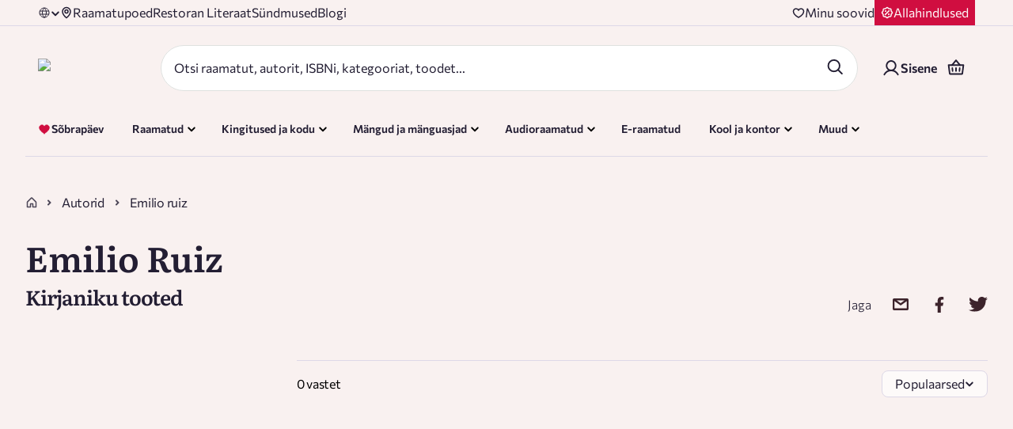

--- FILE ---
content_type: text/css; charset=UTF-8
request_url: https://rahvaraamat.ee/_next/static/css/607e9c5cd221f6ec.css
body_size: -96
content:
.styles_notification__NKZYh>div{align-items:center}.styles_notification__NKZYh>div>span{flex:1 1;color:#231e33}.styles_notification__NKZYh>button{display:none}.styles_toastBody__WYiXD{word-break:break-word}.styles_toastBody__WYiXD.styles_error__Lqq7e{background-color:#fff3ec}.styles_toastBody__WYiXD.styles_error__Lqq7e>button>svg{color:#231e33}.styles_toastBody__WYiXD.styles_success__oAkkC{background-color:#e5f0f0}.styles_toastBody__WYiXD.styles_success__oAkkC>button>svg{color:#066}.styles_toastBody__WYiXD.styles_success__oAkkC .Toastify__progress-bar{background:#066}.styles_toastBody__WYiXD.styles_success__oAkkC .Toastify__toast-icon svg{fill:#066}

--- FILE ---
content_type: application/javascript; charset=UTF-8
request_url: https://rahvaraamat.ee/_next/static/chunks/46763-193dd24d8e8c7552.js
body_size: 8095
content:
(self.webpackChunk_N_E=self.webpackChunk_N_E||[]).push([[46763],{765:(e,t,l)=>{"use strict";l.d(t,{A:()=>d});var r=l(95155),n=l(40139),s=l.n(n),i=l(66766);l(12115);var a=l(79475),o=l.n(a);let d=e=>{let{title:t,postIcon:l,preIcon:n,handleAction:a,hidden:d,disabled:c,loading:u,hasBorder:_,variant:h="primary",mobileFullWidth:b=!1,textColor:p,backButton:m,fullWidth:y=!1,minWidth:v,buttonType:g="button",size:f="large",backgroundColor:E,noIconFilter:A=!1,maxWidth:k,maxHeight:x,ariaLabel:T=""}=e,S=!s()(a)||c||u?m?()=>{window.history.length>1?window.history.back():window.location.href="/default-page"}:void 0:a;if(d)return null;let C="textLight"===p?"#f9f1f0":"textDark"===p?"#231e33":void 0;return(0,r.jsx)("button",{className:"".concat(o().buttonWrapper," ").concat(o()[h]," \n      ").concat(_?o().hasBorder:""," \n      ").concat(b?o().mobileFullWidth:""," \n      ").concat(y?o().fullWidth:"","\n      ").concat(c?o().disabled:"","\n      ").concat(u?o().loading:"","\n      ").concat("xl"===f?o().xlPadding:""),onClick:S,style:{backgroundColor:E||void 0,minWidth:v||"",maxWidth:k||"",maxHeight:x||""},disabled:c||u,type:g,"aria-label":T,children:u?(0,r.jsx)("span",{className:o().spinner}):(0,r.jsxs)(r.Fragment,{children:[n?(0,r.jsx)(i.default,{src:n,alt:"button pre icon",width:16,height:16}):null,(0,r.jsx)("span",{className:o().title,style:C?{color:C}:void 0,children:t}),l&&(0,r.jsx)(i.default,{src:l,alt:"button post icon",width:16,height:16,className:A?"":o().postIcon})]})})}},7509:e=>{e.exports={container:"styles_container__cADsL",noPadding:"styles_noPadding__YHN0a"}},7566:e=>{e.exports={generalContent:"styles_generalContent__e9HUJ",notFullHeight:"styles_notFullHeight__Wnqfa"}},8446:(e,t,l)=>{"use strict";l.d(t,{gU:()=>s,xo:()=>n});var r=l(68924);let n=e=>e.campaignNew.campaigns;(0,r.Mz)([n,(e,t)=>t],(e,t)=>Object.values(e).filter(e=>"active"===e.status));let s=(0,r.Mz)([n],e=>Object.values(e).filter(e=>"active"===e.status));(0,r.Mz)([n,(e,t)=>t],(e,t)=>e[t]||null),(0,r.Mz)([n,(e,t)=>t],(e,t)=>Object.values(e).filter(e=>"active"===e.status))},11664:(e,t,l)=>{"use strict";l.d(t,{A:()=>n});var r=l(12115);let n=function(e){let t=(0,r.useRef)();return(0,r.useEffect)(()=>{t.current=e}),t.current}},11771:e=>{e.exports={raLinkButtonWrapper:"styles_raLinkButtonWrapper__4fk8P",mobileFullWidth:"styles_mobileFullWidth__QFQlk",border:"styles_border__4VcZX",disabled:"styles_disabled__xoXJA",raLinkButton:"styles_raLinkButton__J1XE7",hasBorder:"styles_hasBorder__5rNab",primary:"styles_primary__rPQQe",secondary:"styles_secondary__SG_ZT",large:"styles_large__JMHU0",small:"styles_small__ixpPU"}},16640:(e,t,l)=>{"use strict";l.d(t,{m_:()=>i,wE:()=>a});let r=function(e){var t;let l=arguments.length>1&&void 0!==arguments[1]?arguments[1]:"en";return(null==e||null==(t=e.display)?void 0:t.linkUrls)&&(e.display.linkUrls[l]||e.display.linkUrls.en)||null},n=e=>{var t;return!!((null==e||null==(t=e.display)?void 0:t.linkUrls)&&Object.keys(e.display.linkUrls).length>0)},s=function(e){let t=arguments.length>1&&void 0!==arguments[1]?arguments[1]:{};return(null==e?void 0:e.specialCampaigns)?Object.keys(e.specialCampaigns).filter(t=>!0===e.specialCampaigns[t]).map(e=>t[e]).filter(e=>e&&"active"===e.status):[]},i=function(e){let t=arguments.length>1&&void 0!==arguments[1]?arguments[1]:{};if(!e)return null;let l=s(e,t);return 0===l.length?null:(l.sort((e,t)=>e.display.priority-t.display.priority),l[0])},a=function(e){let t=arguments.length>1&&void 0!==arguments[1]?arguments[1]:"en";return e?{badgeText:e.display.badgeText,badgeStyle:{backgroundColor:e.display.backgroundColor||"#fec933",color:e.display.badgeColor||"#000"},linkUrl:r(e,t),linkUrls:e.display.linkUrls,message:e.display.messageText,hasLinks:n(e)}:null}},30269:(e,t,l)=>{Promise.resolve().then(l.t.bind(l,33063,23)),Promise.resolve().then(l.bind(l,62146)),Promise.resolve().then(l.bind(l,10255)),Promise.resolve().then(l.bind(l,25234)),Promise.resolve().then(l.bind(l,64299)),Promise.resolve().then(l.bind(l,83034)),Promise.resolve().then(l.bind(l,66035)),Promise.resolve().then(l.bind(l,2473)),Promise.resolve().then(l.bind(l,67600)),Promise.resolve().then(l.bind(l,91624)),Promise.resolve().then(l.bind(l,87895)),Promise.resolve().then(l.t.bind(l,7566,23)),Promise.resolve().then(l.bind(l,3156)),Promise.resolve().then(l.bind(l,27352)),Promise.resolve().then(l.bind(l,21292)),Promise.resolve().then(l.bind(l,23697)),Promise.resolve().then(l.bind(l,37053)),Promise.resolve().then(l.t.bind(l,37078,23)),Promise.resolve().then(l.t.bind(l,18421,23)),Promise.resolve().then(l.bind(l,43281)),Promise.resolve().then(l.bind(l,8941)),Promise.resolve().then(l.t.bind(l,93901,23)),Promise.resolve().then(l.bind(l,71316)),Promise.resolve().then(l.bind(l,25158))},35153:(e,t,l)=>{"use strict";l.d(t,{RW:()=>s,Ri:()=>o,TV:()=>a,n5:()=>i,zM:()=>n});var r=l(57383);let n=e=>"undefined"==typeof localStorage?"":localStorage.getItem(e),s=(e,t)=>{if("undefined"!=typeof localStorage)return localStorage.setItem(e,t)},i=e=>{if("undefined"!=typeof localStorage)return localStorage.removeItem(e)},a=(e,t,l)=>r.A.set(e,t,{expires:l}),o=e=>r.A.get(e)},40244:(e,t,l)=>{"use strict";l.d(t,{A:()=>_});var r=l(95155),n=l(29300),s=l.n(n),i=l(12115),a=l(6457),o=l(6818),d=l(58066),c=l.n(d);let u=e=>{let{text:t,className:l,showTextWithoutBoldFont:n}=e;return t?(0,r.jsx)("span",{className:s()(n?"small-text":"small-text bold",l),children:t}):null},_=e=>{let{Icon:t,ActiveIcon:l,isActive:n,iconClass:d,className:_,text:h,handleOnClick:b,disabled:p,ariaLabel:m,alt:y,height:v,width:g,children:f,showTextWithoutBoldFont:E,href:A}=e,[k,x]=(0,i.useState)(!1),T=(null==t?void 0:t.src)?(0,r.jsx)(a.A,{src:t,alt:y||"icon","aria-hidden":"true",role:"presentation",isStaticImage:!0,height:v,width:g,style:{maxHeight:v?"".concat(v,"px"):"unset"}}):null,S=(null==l?void 0:l.src)?(0,r.jsx)(a.A,{alt:y||"icon","aria-hidden":"true",role:"presentation",src:l,isStaticImage:!0,height:v,width:g,style:{maxHeight:v?"".concat(v,"px"):"unset"}}):null,C=(k||n)&&l?S:T,O=A?o.default:b?"button":"div";return(0,r.jsxs)(O,{className:s()(c().button,_),onFocus:()=>x(!0),onBlur:()=>x(!1),onMouseEnter:()=>x(!0),onMouseLeave:()=>x(!1),...A?{href:A}:{onMouseDown:b},onClick:()=>x(!0),disabled:p,"aria-label":m,children:[C?(0,r.jsx)("div",{className:s()(c().icon,d),children:C}):null,(0,r.jsx)(u,{text:h,className:_,showTextWithoutBoldFont:E}),f]})}},41592:(e,t,l)=>{"use strict";l.d(t,{BS:()=>r,Md:()=>s,dM:()=>n});let r="landing.GET_LANDING_CONTENT",n="landing.GET_LANDING_CONTENT_SUCCESS",s="landing.GET_LANDING_CONTENT_FAILURE"},41888:(e,t,l)=>{"use strict";l.d(t,{A1:()=>o,H2:()=>_,S:()=>d,hN:()=>i,uU:()=>u,xi:()=>a,z:()=>c});var r=l(71571),n=l.n(r),s=l(68924);let i=e=>{var t,l;return null==(l=e.basket)||null==(t=l.basket)?void 0:t.products},a=(0,s.Mz)(i,(e,t)=>t,(e,t)=>n()(e||[],{productId:t})),o=e=>{var t,l;return null==(l=e.basket)||null==(t=l.basket)?void 0:t.token},d=e=>{var t;return null==(t=e.basket)?void 0:t.addingItemToBasket},c=e=>{var t;return null==(t=e.basket)?void 0:t.errorMessage},u=(e,t)=>{var l;let r=(null==(l=e.basket)?void 0:l.changingProductQuantity)||{};return!!r&&r[t]},_=e=>{var t;return null==(t=e.basket)?void 0:t.basketOpen}},51506:e=>{e.exports={campaignBadgeLink:"styles_campaignBadgeLink__RqklX"}},52475:(e,t,l)=>{"use strict";l.d(t,{HY:()=>C,JY:()=>U,Jb:()=>O,Q4:()=>j,R3:()=>w,Y3:()=>M,d:()=>x,eF:()=>R,fK:()=>G,hV:()=>D,p2:()=>N,tK:()=>W,w_:()=>P,wg:()=>L,wm:()=>B,zv:()=>S});var r=l(30832),n=l.n(r),s=l(14909),i=l.n(s),a=l(97124),o=l.n(a),d=l(47312),c=l.n(d),u=l(59882),_=l.n(u),h=l(69363),b=l.n(h),p=l(37562),m=l.n(p),y=l(71571),v=l.n(y),g=l(36815),f=l.n(g),E=l(68924);let A=(e,t)=>{var l,r;return(null==e||null==(l=e.clientType)?void 0:l.code)==="RETAIL"?(null==t?void 0:t.displayName)||(null==t?void 0:t.name):null==e||null==(r=e.company)?void 0:r.name},k=e=>e.user.currentUser,x=e=>e.user.clientAccount,T=e=>e.user.clientWishlists,S=e=>{var t,l;return(null==(l=e.user.clientAccount)||null==(t=l.clientType)?void 0:t.code)==="RETAIL"},C=e=>{var t,l;return(null==(l=e.user.clientAccount)||null==(t=l.clientType)?void 0:t.code)==="WHOLESALE"},O=e=>e.user.lastOrderDetails||{},P=(0,E.Mz)(k,x,(e,t)=>c()(e)?{}:{...e,userFirstName:A(t,e)}),L=(0,E.Mz)(e=>e.user.deletingCompanyUsers,(e,t)=>t,(e,t)=>v()(e,e=>e===t)),N=(0,E.Mz)(e=>e.user.deletingSubCompanies,(e,t)=>t,(e,t)=>v()(e,e=>e===t)),U=(0,E.Mz)(k,T,(e,t)=>t,(e,t,l)=>{if(!c()(e))return b()(t,e=>{if(_()(e))return e;let{id:t,title:r,products:n}=e||{};return{id:t,title:r,checked:v()(n,e=>(null==e?void 0:e.id)===l)}})}),I=e=>{var t;return(null==(t=e.user.clientAccount)?void 0:t.subscriptions)||[]},R=(0,E.Mz)(I,(e,t)=>t,(e,t)=>o()(e,e=>{let{subscriptionPlan:l,statusType:r}=e;return t?(null==l?void 0:l.id)===t&&(null==r?void 0:r.code)!=="CANCELED":(null==r?void 0:r.code)!=="CANCELED"})),B=(0,E.Mz)(I,(e,t)=>t,(e,t)=>{let l=e.find(e=>e.subscriptionPlan.id===t);if(l)return l.offer}),D=(0,E.Mz)(I,R,(e,t)=>t,(e,t,l)=>o()(e,e=>{var r;let{subscriptionPlan:s,statusType:i,expiry_date:a}=e;return(null==s?void 0:s.id)===l&&(null==i?void 0:i.code)==="CANCELED"&&n()(a).isAfter()&&(null==t||null==(r=t.subscriptionPlan)?void 0:r.id)!==l})),w=(0,E.Mz)(I,R,(e,t)=>{let{subscriptionPlan:l}=t||{},r=i()(e,e=>{let{statusType:t,subscriptionPlan:r,expiry_date:s}=e;return(null==t?void 0:t.code)==="CANCELED"&&n()(s).isAfter()&&(null==r?void 0:r.id)!==(null==l?void 0:l.id)});return o()(r,e=>m()(e.subscriptionPlan.webStores)>1)}),M=(0,E.Mz)(I,e=>!!o()(e,e=>{let{statusType:t}=e;return(null==t?void 0:t.code)!=="CANCELED"})),j=(0,E.Mz)(e=>{var t;return null==(t=e.user.clientAccount)?void 0:t.loyalty_points_balance},e=>{let t=void 0===e?0:f()(e);return t>0?t%80:t}),W=(0,E.Mz)(k,T,(e,t)=>t,(e,t,l)=>!(c()(e)||c()(t))&&v()(t,e=>{if(_()(e))return!1;let{products:t}=e||{};return v()(t,e=>(null==e?void 0:e.id)===l)})),G=e=>e.user.fetchingClientAccount||e.user.fetchingUser||!e.general.initialized},54015:(e,t,l)=>{"use strict";l.d(t,{A:()=>o});var r=l(95155),n=l(29300),s=l.n(n);l(12115);var i=l(7509),a=l.n(i);let o=e=>{let{children:t,className:l,noPadding:n=!1}=e;return(0,r.jsx)("div",{className:s()(a().container,l,{[a().noPadding]:n}),children:t})}},54970:(e,t,l)=>{"use strict";l.d(t,{A:()=>r});let r={src:"/_next/static/media/check-circle-inverse.384e3f9c.svg",height:24,width:24,blurWidth:0,blurHeight:0}},56057:(e,t,l)=>{"use strict";l.r(t),l.d(t,{default:()=>r});let r={src:"/_next/static/media/check-circle.347507e3.svg",height:24,width:24,blurWidth:0,blurHeight:0}},58066:e=>{e.exports={button:"styles_button__Vc1E6",icon:"styles_icon__O3MB_"}},59659:(e,t,l)=>{"use strict";l.d(t,{Au:()=>N,hA:()=>O,mr:()=>S,oC:()=>L,tb:()=>P,y3:()=>C});var r=l(45521),n=l.n(r),s=l(14909),i=l.n(s),a=l(84747),o=l.n(a),d=l(19146),c=l.n(d),u=l(35095),_=l.n(u),h=l(12819),b=l.n(h),p=l(26689),m=l.n(p),y=l(94609),v=l.n(y),g=l(691),f=l.n(g),E=l(31027),A=l(24917);let k=e=>{let t={...e},l=_()(t),r=i()(l,e=>n()(e,"[]"));return o()(r,e=>{let l=m()(e,"[]",""),r=t[e];r&&(t[l]=r,delete t[e]);let n=t[l],s=(0,A.FM)(n);t[l]=s}),t},x=e=>{let t={...e};return t.language&&(t.language=f()(t.language)),k(t)},T=e=>{try{let t=v()(e,"?")[1],l=Object.fromEntries(new URLSearchParams(t));return x(l)}catch(e){return{}}},S=(e,t,l)=>{let r=["productListId","campaignListId"];if(!e)return"";let n=T(e),s={...b()(n,(e,t)=>c()(r,t)?"id":t),page:1,"per-page":20},i=(0,A.eA)(s);return"/".concat(l,"/").concat(t).concat(i)},C=e=>{let{productList:t,campaignList:l,productTopComponent:r,productNewComponent:n,productDiscountedComponent:s,simpleLink:i,componentType:a}=e,o=s||n||r;if(o){let{title:e,productsUrl:t}=o;return{href:S(t,(0,E.CW)(e||(null==a?void 0:a.name)),"products"),title:e}}let d=t||l||i;if(d){let{link:e,title:t}=d;return{href:e,title:t}}},O=e=>{for(;function(e){e=e||"";try{return e!==decodeURI(e)}catch(e){return!1}}(e);)try{e=decodeURI(e)}catch(e){}return e},P=e=>!!e&&!!(e.startsWith("http://")||e.startsWith("https://")||e.startsWith("mailto:")||e.startsWith("tel:")||e.startsWith("ftp:")||e.startsWith("//")),L=e=>{let t={href:e,target:"_blank",rel:"noopener noreferrer"};return(e.startsWith("mailto:")||e.startsWith("tel:"))&&(delete t.target,delete t.rel),t},N=(e,t)=>{let l=e=>{if(e.visibleInLocales&&!e.visibleInLocales.includes(t))return null;let r={...e,title:e.titleKey?void 0:e.title,isLink:e.isLink,items:e.items||[]};if("subsection"===e.type){if(r.type="subsection",e.items&&(r.items=e.items.map(l).filter(Boolean),0===r.items.length))return null;if(e.titleLink){let l="".concat(t,"_href");r.titleLink={href:e.titleLink[l]||e.titleLink.et_href,title:e.titleKey}}return r}if(e.isLink&&(r.externalUrl=e["".concat(t,"_href")]||e.et_href),e.titleLink){let l="".concat(t,"_href");r.titleLink={href:e.titleLink[l]||e.titleLink.et_href,title:e.titleKey}}return e.categoryTree&&(r.categoryTree=e.categoryTree.map(l).filter(Boolean),0===r.categoryTree.length&&!r.isLink)?null:r};return{categoryTree:e.categoryTree.map(l).filter(Boolean)}}},61205:e=>{e.exports={title:"styles_title__9rmKh",title_h1:"styles_title_h1__3o5yY",title_h2:"styles_title_h2__ofRo5",title_h3:"styles_title_h3__o4A2s",title_h4:"styles_title_h4__KmJVy",title_p:"styles_title_p__mF4zX"}},63077:(e,t,l)=>{"use strict";l.d(t,{A:()=>r});let r={src:"/_next/static/media/arrow-right-white.29d15a8a.svg",height:16,width:16,blurWidth:0,blurHeight:0}},68875:(e,t,l)=>{"use strict";l.d(t,{P:()=>r});let r=["TOP_YEAR","TOP_WEEK","TOP_MONTH"]},69291:(e,t,l)=>{"use strict";l.d(t,{A:()=>o});var r=l(95155),n=l(29300),s=l.n(n);l(12115);var i=l(61205),a=l.n(i);let o=e=>{let{tag:t="h1",variant:l,padding:n,className:i="",children:o,hidden:d=!1}=e;return d?null:(0,r.jsx)(t,{style:{padding:n||void 0,color:"#231E33"},className:s()(a().title,{[a()["title_".concat(l)]]:!!l},i),children:o})}},69727:e=>{e.exports={raButtonWrapper:"styles_raButtonWrapper__urBhG",mobileFullWidth:"styles_mobileFullWidth__JQO4j",border:"styles_border__c96cH",disabled:"styles_disabled__301Fg",raButton:"styles_raButton__W6cEo",primary:"styles_primary__Mt_ue",secondary:"styles_secondary__QjPet",delete:"styles_delete__vKDix",arrowIcon:"styles_arrowIcon__XnxbS",custom:"styles_custom__4kIZr",success:"styles_success__nQVkY",large:"styles_large__nSUS_",small:"styles_small__wC1Fq"}},71316:(e,t,l)=>{"use strict";l.d(t,{default:()=>U});var r=l(95155),n=l(12115),s=l(34540),i=l(59828),a=l(69363),o=l.n(a),d=l(51363),c=l.n(d),u=l(55028),_=l(83034);let h=(0,u.default)(()=>Promise.all([l.e(67027),l.e(93357)]).then(l.bind(l,93357)),{loadableGenerated:{webpack:()=>[93357]}});(0,u.default)(()=>Promise.resolve().then(l.bind(l,3156)),{loadableGenerated:{webpack:()=>[3156]}});let b=(0,u.default)(()=>Promise.resolve().then(l.bind(l,27352)),{loadableGenerated:{webpack:()=>[27352]}}),p=(0,u.default)(()=>Promise.resolve().then(l.bind(l,21292)),{loadableGenerated:{webpack:()=>[21292]}}),m=(0,u.default)(()=>l.e(67556).then(l.bind(l,67556)),{loadableGenerated:{webpack:()=>[67556]}}),y=(0,u.default)(()=>Promise.resolve().then(l.bind(l,91624)),{loadableGenerated:{webpack:()=>[91624]}}),v=(0,u.default)(()=>l.e(77646).then(l.bind(l,77646)),{loadableGenerated:{webpack:()=>[77646]}}),g=(0,u.default)(()=>l.e(75815).then(l.bind(l,75815)),{loadableGenerated:{webpack:()=>[75815]}}),f=(0,u.default)(()=>Promise.resolve().then(l.bind(l,43281)),{loadableGenerated:{webpack:()=>[43281]}}),E=(0,u.default)(()=>l.e(87033).then(l.bind(l,87033)),{loadableGenerated:{webpack:()=>[87033]}}),A=(0,u.default)(()=>Promise.resolve().then(l.bind(l,8941)),{loadableGenerated:{webpack:()=>[8941]}}),k=(0,u.default)(()=>Promise.resolve().then(l.bind(l,25158)),{loadableGenerated:{webpack:()=>[25158]}}),x=(0,u.default)(()=>l.e(51637).then(l.bind(l,51637)),{loadableGenerated:{webpack:()=>[51637]}}),T=(0,u.default)(()=>l.e(43861).then(l.bind(l,43861)),{loadableGenerated:{webpack:()=>[43861]}}),S={BANNER:h,BANNER_GROUP:b,CAMPAIGN_LIST:p,PRODUCT_DISCOUNTED:m,PRODUCT_LIST:y,PRODUCT_NEW:v,PRODUCT_TOP:g,QUOTE:f,RECENTLY_VIEWED:E,SMALL_BANNER_GROUP:A,WISHLIST_PRODUCT:k,ICON_BLOCK_GROUP:x,TEXT_BLOCK:T,CATEGORY_COMPONENT:(0,u.default)(()=>Promise.resolve().then(l.bind(l,23697)),{loadableGenerated:{webpack:()=>[23697]}}),HERO_SECTION:(0,u.default)(()=>l.e(37430).then(l.bind(l,37430)),{loadableGenerated:{webpack:()=>[37430]}})},C=e=>{let{is_active:t,componentType:{code:l}}=e;if(t&&l in S){let t=S[l];return"BANNER"===l?(0,r.jsx)(t,{...e,hasPadding:!1}):(0,r.jsx)(t,{...e})}return null},O=e=>{let{sections:t}=e,l=c()(t,0,3),s=c()(t,3);return(0,r.jsxs)(r.Fragment,{children:[o()(l,(e,t)=>(0,n.createElement)(C,{...e,key:t,isPriority:0===t})),o()(s,(e,t)=>(0,r.jsx)(_.default,{id:"".concat(null==e?void 0:e.id).concat(t+2),children:(0,r.jsx)(C,{...e})},t+2))]})};var P=l(41592);let L=e=>({type:P.BS,payload:e});var N=l(35153);let U=e=>{let{initialSections:t,initialAuthToken:l}=e,a=(0,s.wA)(),o=(0,s.d4)(e=>e.landing.landingContent),d=(0,s.d4)(e=>e.user.clientAccount),c=(0,i.Y)(),u=(0,N.Ri)("token");return(0,n.useEffect)(()=>{if(l!==u){var e;a(L({language:c,client_type_id:(null==d||null==(e=d.clientType)?void 0:e.id)||null,version:1}))}},[u,l,c]),(null==o?void 0:o.components)?(0,r.jsx)(O,{sections:null==o?void 0:o.components}):t}},73494:(e,t,l)=>{"use strict";l.d(t,{A:()=>p});var r=l(95155),n=l(29300),s=l.n(n),i=l(47312),a=l.n(i);l(12115);var o=l(64023),d=l(34540),c=l(59828),u=l(45573),_=l(81477),h=l.n(_);let b=e=>{let{children:t,className:l,textColor:n}=e;return(0,r.jsx)("div",{className:s()(h().retailUserPrice,l,h()[n]),children:t})},p=e=>{var t;let{price:l,className:n,hidden:s,textColor:i}=e,{price:_,priceWithoutVat:h,retailUserPrice:p}=l||{},m=(0,c.Y)(),{t:y}=(0,o.Bd)(),v=(0,d.d4)(e=>{var t;return null==(t=e.user)?void 0:t.accessToken}),g=!a()(v),f=(0,d.d4)(e=>e.user.clientAccount);if(s)return null;if((null==f||null==(t=f.clientType)?void 0:t.code)==="WHOLESALE"&&h<_){let e=(0,u.$)(h,m);return(0,r.jsxs)(b,{className:n,textColor:i,children:[(0,r.jsx)("p",{children:y("common.without_vat")}),(0,r.jsx)("p",{children:e})]})}let E=p<_;if(g||!E)return null;let A=(0,u.$)(p,m);return(0,r.jsx)(b,{className:n,children:(0,r.jsx)("p",{children:"".concat(y("common.for_regular_customer")," ").concat(A)})})}},75510:(e,t,l)=>{"use strict";l.d(t,{A:()=>d});var r=l(95155);l(12115);var n=l(64023),s=l(34540),i=l(68301),a=l(29582),o=l(52475);let d=e=>{let{hidden:t,Icon:l,product:d,...c}=e,{productId:u}=c||{},{t:_}=(0,n.Bd)(),h=(0,a.A)(u,d),b=(0,s.d4)(e=>(0,o.tK)(e,u));if(t)return null;let p=h?void 0:_("common.wishlist_login_header");return(0,r.jsx)(i.A,{loginOrRegisterHeading:p,Icon:l,isInWishlist:b,...c,...h})}},79e3:(e,t,l)=>{"use strict";l.d(t,{L:()=>s,q:()=>n});var r=l(96953);let n={primary_color_1:"#3c232b",primary_color_2:"#fff3ec",primary_color_3:r.QG?"#006666":"#274e66",primary_color_4:"#b3d0e7",primary_color_5:"#f15a3b",secondary_color_1:r.QG?"#e5f0f0":"#e5f1fc",secondary_color_2:"#e2dedf",secondary_color_3:"#77656b",secondary_color_4:r.QG?"#fff3ec":"#fec933",secondary_color_5:"#dfe1df",secondary_color_6:r.QG?"#274e66":"#006666",secondary_color_7:"#e5a7a7",secondary_color_8:"#fff3ec",secondary_color_9:"#ecf3f9",secondary_color_10:"#54a949",secondary_color_11:"#f6f5f5",secondary_color_12:"#FBF452",secondary_color_13:"#274e66",rr_primary_purple:"#231e33",success:"#22942e",in_progress:"#fa8c26",failed:"#f15a3b",text_xxl:"60px",text_xl:"44px",text_l:"30px",text_m:"20px",text_s:"18px",text_xs:"16px",text_xxs:"14px",border_radius:"2px",box_shadow:"0px 4px 30px rgba(0, 0, 0, 0.07)"},s={MOBILE_SMALL:320,MOBILE_MEDIUM:360,MOBILE:500,TABLET:768,LARGE_TABLET:990,SMALL_DESKTOP:1024,DESKTOP:1200,MEDIUM_DESKTOP:1440,LARGE_DESKTOP:1920,ULTRAWIDE_DESKTOP:2560,XXL_DESKTOP:3840}},79475:e=>{e.exports={buttonWrapper:"styles_buttonWrapper__UymEt",title:"styles_title__D_VZm",hasBorder:"styles_hasBorder__cPjgx",primary:"styles_primary__MTdB6",postIcon:"styles_postIcon__e4O73",secondary:"styles_secondary__CAuKN",disabled:"styles_disabled__Yf_D4",mobileFullWidth:"styles_mobileFullWidth__AjBmf",fullWidth:"styles_fullWidth__dIByN",xlPadding:"styles_xlPadding__elTcI",loading:"styles_loading__xlgpN",spinner:"styles_spinner__I6pwf",spin:"styles_spin__LWI8G"}},80789:(e,t,l)=>{"use strict";l.d(t,{A:()=>v});var r=l(95155),n=l(29300),s=l.n(n),i=l(40139),a=l.n(i),o=l(12115),d=l(32542),c=l.n(d),u=l(6457),_=l(63077),h=l(56057),b=l(54970),p=l(69727),m=l.n(p);let y=e=>{let{success:t,loading:l,loaderSize:n=5,size:i="large",text:a,children:d,type:_="primary"}=e,p=(0,o.useMemo)(()=>{switch(i){case"large":return"small-text bold";case"xxSmall":return"xx-small-text";default:return"x-small-text"}},[i]);if(t){let e="primary"===_?b.A:h.default;return(0,r.jsx)(u.A,{isStaticImage:!0,src:e,alt:"check icon",height:23,width:23})}return l?(0,r.jsx)(c(),{size:n,loading:l}):(0,r.jsx)("span",{className:s()(p),children:a||d})},v=e=>{let{custom:t,arrowIcon:l,size:n="large",disabled:i,loading:o,type:d="primary",success:c,handleAction:h,margin:b="0",className:p,mobileFullWidth:v,buttonType:g="button",text:f,buttonId:E,background:A,hidden:k,buttonClassName:x}=e,T=!a()(h)||i||o?void 0:h;return k?null:(0,r.jsxs)("div",{className:s()(m().raButtonWrapper,m()[n],p,{[m().mobileFullWidth]:v,[m().disabled]:i,[m().success]:c}),onClick:T,style:{margin:b},children:[(0,r.jsxs)("button",{className:s()(m().raButton,x,m()[d],t?m().custom:m()[n],{[m().disabled]:i,[m().success]:c}),type:g,style:{backgroundColor:A},name:f,id:E,children:[(0,r.jsx)(y,{...e}),l?(0,r.jsx)(u.A,{className:m().arrowIcon,isStaticImage:!0,src:_.A,alt:"check icon",height:16,width:16}):null]}),c||i?null:(0,r.jsx)("div",{className:s()(m().border,m()[d])})]})}},80948:(e,t,l)=>{"use strict";l.d(t,{A:()=>r});let r={src:"/_next/static/media/heart-filled-red.4abf2024.svg",height:24,width:25,blurWidth:0,blurHeight:0}},86053:(e,t,l)=>{"use strict";l.d(t,{default:()=>c});var r=l(95155),n=l(29300),s=l.n(n);l(12115);var i=l(6457),a=l(6818),o=l(11771),d=l.n(o);let c=e=>{let{onClick:t,size:l="large",disabled:n,type:o="primary",text:c,margin:u="0",className:_,linkClass:h,mobileFullWidth:b,href:p,background:m,blank:y,Icon:v,EndIcon:g,hidden:f,IconSvg:E,alt:A="link button",locale:k,hasBorder:x}=e;return f?null:(0,r.jsxs)("div",{className:s()(d().raLinkButtonWrapper,_,{[d().mobileFullWidth]:b,[d().disabled]:n,[d().hasBorder]:x}),style:{margin:u,backgroundColor:m},onClick:n?void 0:t,children:[(0,r.jsxs)(a.default,{prefetch:!1,href:p,locale:k,target:y?"_blank":"",style:{backgroundColor:m},className:s()(d().raLinkButton,d()[o],d()[l],{[d().disabled]:n},h),children:[v?(0,r.jsx)(i.A,{src:v,isStaticImage:!0,alt:c||A,height:19,width:19}):null,E?(0,r.jsx)(i.A,{src:E,isStaticImage:!0,alt:c||A}):null,c,g?(0,r.jsx)(i.A,{src:g,isStaticImage:!0,alt:c||A}):null]}),(0,r.jsx)("div",{className:s()(d().border,d()[o])})]})}},95819:(e,t,l)=>{"use strict";l.d(t,{BJ:()=>s,DI:()=>T,Ib:()=>f,Il:()=>x,O1:()=>m,Pc:()=>y,Ui:()=>n,V5:()=>a,YW:()=>d,d_:()=>g,dy:()=>v,fN:()=>k,fs:()=>C,gH:()=>A,i3:()=>o,io:()=>E,kI:()=>r,km:()=>c,l$:()=>S,lb:()=>u,md:()=>O,n2:()=>i,n4:()=>P,oM:()=>h,pB:()=>b,qL:()=>p,w6:()=>_});let r="basket.GET_BASKET",n="basket.GET_BASKET_SUCCESS",s="basket.GET_BASKET_FAILURE",i="basket.ADD_TO_BASKET",a="basket.ADD_TO_BASKET_SUCCESS",o="basket.ADD_TO_BASKET_FAILURE",d="ADD_MULTIPLE_TO_BASKET",c="ADD_MULTIPLE_TO_BASKET_SUCCESS",u="ADD_MULTIPLE_TO_BASKET_FAILURE",_="basket.ADD_VOUCHER_TO_BASKET",h="basket.ADD_VOUCHER_TO_BASKET_SUCCESS",b="basket.ADD_VOUCHER_TO_BASKET_FAILURE",p="basket.CHANGE_PRODUCT_QUANITY_IN_BASKET",m="basket.CHANGE_PRODUCT_QUANITY_IN_BASKET_SUCCESS",y="basket.CHANGE_PRODUCT_QUANITY_IN_BASKET_FAILURE",v="basket.REMOVE_PRODUCT_FROM_BASKET",g="basket.REMOVE_PRODUCT_FROM_BASKET_SUCCESS",f="basket.REMOVE_PRODUCT_FROM_BASKET_FAILURE",E="basket.REMOVE_VOUCHER_FROM_BASKET",A="basket.REMOVE_VOUCHER_FROM_BASKET_SUCCESS",k="basket.REMOVE_VOUCHER_FROM_BASKET_FAILURE",x="basket.CLEAR_ERRORS",T="basket.SET_VOUCHER_ADDED",S="basket.ADD_TO_CART",C="basket.ADD_TO_CART_SUCCESS",O="basket.ADD_TO_CART_FAILURE",P="basket.SET_BASKET_OPEN"},97322:(e,t,l)=>{"use strict";l.d(t,{A:()=>_});var r=l(95155),n=l(35695),s=l(12115),i=l(64023),a=l(15452),o=l(6818),d=l(59828),c=l(51506),u=l.n(c);let _=e=>{let{campaign:t,campaignDisplay:l,hidden:c=!1,className:_="",onClick:h=null}=e,b=(0,n.useRouter)(),p=(0,d.Y)(),{t:m}=(0,i.Bd)(),y=(0,s.useCallback)(e=>{var r;e.preventDefault(),e.stopPropagation(),h?h(t):(null==l||null==(r=l.linkUrls)?void 0:r[p])&&b.push(l.linkUrls[p])},[t,l,h,b,p]);return c||!l?null:(0,r.jsx)(o.default,{href:l.linkUrls[p],className:u().campaignBadgeLink,children:(0,r.jsx)(a.A,{text:m(l.badgeText),type:"campaign",className:_,campaignStyle:l.badgeStyle,onClick:y})})}},99571:(e,t,l)=>{"use strict";l.d(t,{FS:()=>_,QB:()=>o,QS:()=>i,RX:()=>d,Ww:()=>c,Z7:()=>u,Zr:()=>s,kF:()=>n,r8:()=>h,yA:()=>a});var r=l(95819);let n=e=>({type:r.kI,payload:e}),s=function(e){let t=arguments.length>1&&void 0!==arguments[1]?arguments[1]:1,l=arguments.length>2?arguments[2]:void 0;return{type:r.n2,product:e,quantity:t,callback:l}},i=(e,t)=>({type:r.YW,products:e,callback:t}),a=(e,t)=>({type:r.w6,payload:e,form:t}),o=function(e){let t=arguments.length>1&&void 0!==arguments[1]?arguments[1]:1;return{type:r.qL,id:e,quantity:t}},d=e=>({type:r.dy,id:e}),c=e=>({type:r.io,payload:e}),u=()=>({type:r.Il}),_=e=>({type:r.DI,payload:e}),h=e=>({type:r.n4,payload:e})}}]);

--- FILE ---
content_type: application/javascript; charset=UTF-8
request_url: https://rahvaraamat.ee/_next/static/chunks/48307-c95a03f8eecc0af7.js
body_size: 5489
content:
(self.webpackChunk_N_E=self.webpackChunk_N_E||[]).push([[48307],{995:(e,t,i)=>{"use strict";i.d(t,{A:()=>l});let l={src:"/_next/static/media/audio-book.614a5f14.svg",height:24,width:25,blurWidth:0,blurHeight:0}},15452:(e,t,i)=>{"use strict";i.d(t,{A:()=>h});var l=i(95155),r=i(29300),a=i.n(r),n=i(12115),s=i(64023),o=i(6457),c=i(995),d=i(20942),u=i(34268),_=i(38616),m=i.n(_);let p=e=>{let{text:t}=e;return t?(0,l.jsx)("span",{className:"xx-small-text bold",children:t}):null},h=e=>{let{text:t,type:i="text",className:r,isFirstItem:_=!0,direction:h="block",isTopMobile:g,hidden:v,discountBadge:y,campaignStyle:b={},onClick:I=null}=e,{t:f}=(0,s.Bd)(),{colorClass:N,Icon:x,size:w,label:A,alt:k}=(0,n.useMemo)(()=>{switch(i){case"audiobook":return{colorClass:"green",Icon:c.A,size:18,label:t,alt:"audiobook"};case"ebook":return{colorClass:"blue",Icon:d.A,size:19,label:t,alt:"ebook"};case"discountBadge":return{colorClass:"red",label:"-".concat(y,"%")};case"campaign":return{colorClass:"campaign",label:t};case g:return{colorClass:"blue",Icon:u.A,alt:f("common.star")};default:return{colorClass:"yellow",label:t}}},[y,g,f,t,i]),T=(0,n.useMemo)(()=>(0,l.jsxs)("div",{className:a()(m().badgeIconText,{[m().badgeText]:x&&A,[m().discountBadge]:y,[m().campaignBadge]:"campaign"===i}),children:[x?(0,l.jsx)(o.A,{src:x,className:m().icon,isStaticImage:!0,alt:A||k,height:w,width:"auto"}):null,(0,l.jsx)(p,{text:A})]}),[x,k,y,A,w,i]),R=(0,n.useMemo)(()=>"campaign"===i&&b?{...b,"--campaign-bg-color":b.backgroundColor||"#fec933","--campaign-text-color":b.color||"#000"}:"campaign"===i?b:{},[i,b]);return v?null:(0,l.jsx)("div",{className:a()(m().badge,r,m()[N],m()[h],{[m()["nth-item"]]:!_,[m().block]:_,[m().clickable]:I}),style:R,onClick:I,children:T})}},20942:(e,t,i)=>{"use strict";i.d(t,{A:()=>l});let l={src:"/_next/static/media/e-book.f01903a9.svg",height:19,width:15,blurWidth:0,blurHeight:0}},28838:e=>{e.exports={tinyPopoverContainer:"styles_tinyPopoverContainer__bn772",heartBtn:"styles_heartBtn__6fgUK",scrollWrapper:"styles_scrollWrapper__czUcO",openTop:"styles_openTop__KW_FM",dropBox:"styles_dropBox__VMWaR",dropBoxItem:"styles_dropBoxItem__sTnUl",active:"styles_active__8_SCp",fadeInToRight:"styles_fadeInToRight__WkZKw"}},29582:(e,t,i)=>{"use strict";i.d(t,{A:()=>_});var l=i(12115),r=i(64023),a=i(34540),n=i(41801),s=i(44614),o=i(95259),c=i(6118),d=i(71479),u=i(52475);let _=(e,t)=>{let{t:i}=(0,r.Bd)(),_=(0,a.wA)(),m=(0,a.d4)(t=>(0,u.JY)(t,e));return(0,l.useMemo)(()=>{if(m)return{items:[{id:0,checked:!1,showIcon:!0,title:i("user.wishlist.create_new_wishlist"),Icon:o.A,iconSize:20,onClick:()=>{t?_((0,d.to)(n.A.WISHLIST_FORM,{productId:t.id,product:t})):(_((0,d.to)(n.A.WISHLIST_FORM,{})),console.warn("WishlistForm opened without product context for tracking."))},closeOnClick:!0},...m],handleClickItem:(e,i,l)=>{let r={wishlistId:e,productId:i};if(l?_((0,c.g$)(r)):_((0,c.ac)(r)),t){let i=m.find(t=>t.id===e),l=i?i.title:"";(0,s.Fu)(t,{additionalData:{wishlist_id:e,wishlist_name:l,source:"wishlist_dropdown"}})}}}},[e,m,i,_])}},30598:(e,t,i)=>{"use strict";i.d(t,{$5:()=>A,EG:()=>k,Su:()=>w,U5:()=>N,q_:()=>f});var l=i(30832),r=i.n(l),a=i(31048),n=i.n(a),s=i(14909),o=i.n(s),c=i(97124),d=i.n(c),u=i(29147),_=i.n(u),m=i(48973),p=i.n(m),h=i(19146),g=i.n(h),v=i(63567),y=i.n(v);i(47312);var b=i(69363),I=i.n(b);let f=e=>{let{stock_count:t,availabilityType:i,type:l}=e||{};return(null==i?void 0:i.code)==="AVAILABLE"&&(t>0||(null==l?void 0:l.code)==="EBOOK"||(null==l?void 0:l.code)==="VIRTUAL_GIFT_CARD")},N=e=>{let{stock_count:t,availabilityType:i,type:l}=e||{};return t<=10&&(null==i?void 0:i.code)==="AVAILABLE"&&(null==l?void 0:l.code)!=="EBOOK"&&(null==l?void 0:l.code)!=="VIRTUAL_GIFT_CARD"?t:null},x=(e,t)=>{let i=d()(e,e=>e.language===t);return(null==i?void 0:i.name)||p()(e,"[0].name")},w=(e,t)=>I()(e,e=>{let{category:i,subCategories:l}=e||{},{id:r,translations:a}=i||{};return{...i,value:r,text:x(a,t),filters:I()(l,e=>{let{id:i,translations:l}=e||{};return{...e,value:i,type:"subCategoryIds",text:x(l,t)}})}}),A=e=>{let{availableQuantity:t,availabilityType:i}=e||{};return g()(["PERMANENTLY_OUT_OF_STOCK","TEMPORARILY_OUT_OF_STOCK"],null==i?void 0:i.code)||0===t},k=(e,t,i,l)=>{let{products:a,regularDeliveryDate:s}=t||{},c=I()(a,e=>{let{availableShops:t,productType:l,quantity:r}=e;if(!g()(["VIRTUAL_GIFT_CARD","EBOOK","GIFT_CARD"],null==l?void 0:l.code)){let e=o()(t,e=>{let{amount_available:t}=e;return t>=r});return I()(e,e=>{let{translations:t}=e,{name:l}=d()(t,{language:i})||{};return{name:l}})}return null}),u=y()(...n()(c),"name");return d()(_()(u),{name:e})?l("common.delivery_2h"):l("common.delivery_time",{deliveryTime:r()(null==s?void 0:s.date).format("DD.MM")})}},34268:(e,t,i)=>{"use strict";i.d(t,{A:()=>l});let l={src:"/_next/static/media/star-brown.1b994e23.svg",height:17,width:18,blurWidth:0,blurHeight:0}},38616:e=>{e.exports={badge:"styles_badge__jPW23",red:"styles_red__7IPVR",yellow:"styles_yellow__RTwFh",green:"styles_green__DRIkF",blue:"styles_blue__A_cP6",inline:"styles_inline__SG8U2","nth-item":"styles_nth-item__IfSHH",block:"styles_block___5NAF",campaign:"styles_campaign__t3FdT",clickable:"styles_clickable__l3HSG",discountBadge:"styles_discountBadge__0snZa",badgeIconText:"styles_badgeIconText__wquGj",badgeText:"styles_badgeText__K_CeD",campaignBadge:"styles_campaignBadge__QGTrF",fadeInToRight:"styles_fadeInToRight__GqIU2"}},44614:(e,t,i)=>{"use strict";i.d(t,{AS:()=>h,DD:()=>y,Du:()=>I,Fu:()=>c,Ml:()=>u,N5:()=>v,Ui:()=>d,Wj:()=>f,az:()=>g,bR:()=>o,h6:()=>n,r5:()=>x,v4:()=>b,wJ:()=>N,xS:()=>p});var l=i(73866),r=i.n(l);let a={_cache:window.sessionStorage.getItem("listAttribution")?JSON.parse(window.sessionStorage.getItem("listAttribution")):{},store:function(e,t,i){if(e)try{this._cache[e]={listId:t,listName:i},window.sessionStorage.setItem("listAttribution",JSON.stringify(this._cache))}catch(e){console.warn("Failed to store list attribution",e)}},retrieve:function(e){return e&&this._cache[e]?this._cache[e]:{listId:"",listName:""}}},n=function(e){let t,i,l=arguments.length>1&&void 0!==arguments[1]?arguments[1]:{};if(!e)return null;let{id:r,ean:a,isbn:n,name:s,price:o,authors:c=[],brand:d,categoryPath:u=[]}=e||{},{listId:_="",listName:m=""}=l;"object"==typeof o?(t=(null==o?void 0:o.originalPrice)||(null==o?void 0:o.price)||0,i=(null==o?void 0:o.price)||0):(i=o||e.price||0,t=e.originalPrice||i||0);let p=t>i?t-i:0,h=null==c?void 0:c.map(e=>e.name||"").join(", "),g=[];return Array.isArray(u)&&u.length>0?g=u:"string"==typeof u&&u&&(g=u.split("/").filter(Boolean)),{item_id:String(r||a||n),item_name:s||"",item_brand:h||d||"Rahva Raamat",discount:p||0,item_category:g[0]||"",item_category2:g[1]||"",item_category3:g[2]||"",item_list_id:_,item_list_name:m,price:t,quantity:1}},s=e=>{var t,i,l;if(!e)return e;let r="object"==typeof e.price?null==(t=e.price)?void 0:t.price:e.price||0,a="object"==typeof e.price?(null==(i=e.price)?void 0:i.originalPrice)||(null==(l=e.price)?void 0:l.price):e.originalPrice||e.price||0;return{...e,price:{price:r,originalPrice:a},directPrice:r,directOriginalPrice:a}},o=function(e,t){let i=arguments.length>2&&void 0!==arguments[2]?arguments[2]:{};r().dataLayer({dataLayer:{ecommerce:null}}),r().dataLayer({dataLayer:{event:e,ecommerce:t,...i}})},c=function(e){var t;let i=arguments.length>1&&void 0!==arguments[1]?arguments[1]:{};if(!e)return;let l=e.id||e.ean||e.isbn,{listId:r,listName:s}=i,c=a.retrieve(l),d=r||c.listId,u=s||c.listName,_=n(e,{...i,listId:d,listName:u});o("add_to_wishlist",{currency:"EUR",value:(null==(t=e.price)?void 0:t.price)||0,items:[_]},i.additionalData||{})},d=function(e){let t=arguments.length>1&&void 0!==arguments[1]?arguments[1]:1,i=arguments.length>2&&void 0!==arguments[2]?arguments[2]:{};if(!e)return;let l=e.id||e.ean||e.isbn,{listId:r,listName:c}=i,d=a.retrieve(l),u=r||d.listId,_=c||d.listName,m={...i,listId:u,listName:_},p=s(e),h=n(p,m);h.quantity=t,o("remove_from_cart",{currency:"EUR",value:(p.price.price||0)*t,items:[h]},i.additionalData||{})},u=function(e){let t=arguments.length>1&&void 0!==arguments[1]?arguments[1]:1,i=arguments.length>2&&void 0!==arguments[2]?arguments[2]:{};if(!e)return;let l=e.id||e.ean||e.isbn,{listId:r,listName:c}=i,d=a.retrieve(l),u=r||d.listId,_=c||d.listName,m={...i,listId:u,listName:_},p=s(e),h=n(p,m);h.quantity=t,o("add_to_cart",{currency:"EUR",value:(p.price.price||0)*t,items:[h]},i.additionalData||{})},_={lastTrackedTime:0,COOLDOWN_PERIOD:2e3,shouldTrackCartView:function(){let e=Date.now();return e-this.lastTrackedTime>this.COOLDOWN_PERIOD&&(this.lastTrackedTime=e,!0)}},m=function(){let e=arguments.length>0&&void 0!==arguments[0]?arguments[0]:[],t=arguments.length>1&&void 0!==arguments[1]?arguments[1]:{};if(!e||0===e.length)return null;let{coupon:i="",currency:l="EUR"}=t;return{currency:l,value:e.reduce((e,t)=>{var i;return e+("object"==typeof t.price?null==(i=t.price)?void 0:i.price:t.price||t.originalPrice||0)*(t.quantity||1)},0),coupon:i||void 0,items:e.map(e=>{var i,l,r;let s=e.id||e.ean||e.isbn,o=s?a.retrieve(s):{listId:"",listName:""},c={listId:e.listId||t.listId||o.listId,listName:e.listName||t.listName||o.listName},d="object"==typeof e.price?null==(i=e.price)?void 0:i.price:e.price||0,u="object"==typeof e.price?(null==(l=e.price)?void 0:l.originalPrice)||(null==(r=e.price)?void 0:r.price):e.originalPrice||e.price||0,_=n({...e,price:{price:d,originalPrice:u}},c);return _.quantity=e.quantity||1,_.price=u,_})}},p=function(){let e=arguments.length>0&&void 0!==arguments[0]?arguments[0]:[],t=arguments.length>1&&void 0!==arguments[1]?arguments[1]:{},i=m(e,t);i&&o("begin_checkout",i,t.additionalData||{})},h=function(e){let t=arguments.length>1&&void 0!==arguments[1]?arguments[1]:{};if(!e)return;let i=e.id||e.ean||e.isbn,{listId:l,listName:r}=t,c=a.retrieve(i),d=l||c.listId,u=r||c.listName,_={...t,listId:d,listName:u},m=s(e),p=n(m,_);o("view_item",{currency:"EUR",value:m.price.price||0,items:[p]},t.additionalData||{})},g=function(){let e=arguments.length>0&&void 0!==arguments[0]?arguments[0]:[],t=arguments.length>1&&void 0!==arguments[1]?arguments[1]:{};if(!e||0===e.length)return;let{listId:i="",listName:l=""}=t;o("view_item_list",{items:e.map((e,t)=>{let r=e.id||e.ean||e.isbn;r&&a.store(r,i,l);let s=n(e,{listId:i,listName:l});return s.index=t+1,s})},t.additionalData||{})},v=function(){let e=arguments.length>0&&void 0!==arguments[0]?arguments[0]:[],t=arguments.length>1&&void 0!==arguments[1]?arguments[1]:{};if(!e||0===e.length||!_.shouldTrackCartView())return;let{currency:i="EUR"}=t,l=e.map(s);o("view_cart",{currency:i,value:l.reduce((e,t)=>e+(t.price.price||0)*(t.quantity||1),0),items:l.map(e=>{let i=e.id||e.ean||e.isbn,l=i?a.retrieve(i):{listId:"",listName:""},r={listId:e.listId||t.listId||l.listId,listName:e.listName||t.listName||l.listName},s=n(e,r);return s.quantity=e.quantity||1,s})},t.additionalData||{})},y=function(){let e=arguments.length>0&&void 0!==arguments[0]?arguments[0]:[],t=arguments.length>1&&void 0!==arguments[1]?arguments[1]:{};if(!e||0===e.length)return;let{coupon:i="",currency:l="EUR"}=t,r=e.map(s);o("add_shipping_info",{currency:l,value:r.reduce((e,t)=>e+(t.price.price||0)*(t.quantity||1),0),coupon:i||void 0,items:r.map(e=>{let i=e.id||e.ean||e.isbn,l=i?a.retrieve(i):{listId:"",listName:""},r={listId:e.listId||t.listId||l.listId,listName:e.listName||t.listName||l.listName},s=n(e,r);return s.quantity=e.quantity||1,s})},t.additionalData||{})},b=function(){let e=arguments.length>0&&void 0!==arguments[0]?arguments[0]:[],t=arguments.length>1&&void 0!==arguments[1]?arguments[1]:{};if(!e||0===e.length)return;let{coupon:i="",currency:l="EUR"}=t,r=e.map(s);o("add_payment_info",{currency:l,value:r.reduce((e,t)=>e+(t.price.price||0)*(t.quantity||1),0),coupon:i||void 0,items:r.map(e=>{let i=e.id||e.ean||e.isbn,l=i?a.retrieve(i):{listId:"",listName:""},r={listId:e.listId||t.listId||l.listId,listName:e.listName||t.listName||l.listName},s=n(e,r);return s.quantity=e.quantity||1,s})},t.additionalData||{})},I=function(){let e=arguments.length>0&&void 0!==arguments[0]?arguments[0]:[],t=arguments.length>1&&void 0!==arguments[1]?arguments[1]:{};if(!e||0===e.length||!t.transactionId)return;let{transactionId:i,coupon:l="",currency:r="EUR",tax:c=0,shipping:d=0}=t,u=e.map(s);o("purchase",{transaction_id:i,value:u.reduce((e,t)=>e+(t.price.price||0)*(t.quantity||1),0),tax:c,shipping:d,currency:r,coupon:l||void 0,items:u.map(e=>{let i=e.id||e.ean||e.isbn,l=i?a.retrieve(i):{listId:"",listName:""},r={listId:e.listId||t.listId||l.listId,listName:e.listName||t.listName||l.listName},s=n(e,r);return s.quantity=e.quantity||1,s})},t.additionalData||{})},f=function(){let e=arguments.length>0&&void 0!==arguments[0]?arguments[0]:[],t=arguments.length>1&&void 0!==arguments[1]?arguments[1]:{};if(!e||0===e.length)return;let{coupon:i="",currency:l="EUR",payment_type:r=""}=t,c=e.map(s);o("payment",{currency:l,value:c.reduce((e,t)=>e+(t.price.price||0)*(t.quantity||1),0),coupon:i||void 0,payment_type:r||void 0,items:c.map(e=>{let i=e.id||e.ean||e.isbn,l=i?a.retrieve(i):{listId:"",listName:""},r={listId:e.listId||t.listId||l.listId,listName:e.listName||t.listName||l.listName},s=n(e,r);return s.quantity=e.quantity||1,s})},t.additionalData||{})},N=function(e){let t=arguments.length>1&&void 0!==arguments[1]?arguments[1]:{};if(!e)return;let{method:i="website",accountType:l="private",hasMarketing:a=!1}=t;r().dataLayer({dataLayer:{ecommerce:null}}),r().dataLayer({dataLayer:{event:"sign_up",userId:e,userEmail:e,signupMethod:i,accountType:l,hasMarketingConsent:a,...t.additionalData}})},x=function(e){let t=arguments.length>1&&void 0!==arguments[1]?arguments[1]:{};if(!e)return;let{subscriptionType:i="newsletter",source:l="website",listId:a="",listName:n=""}=t;r().dataLayer({dataLayer:{ecommerce:null}}),r().dataLayer({dataLayer:{event:"email_subscribe",subscriptionEmail:e,subscriptionType:i,subscriptionSource:l,subscriptionListId:a,subscriptionListName:n,...t.additionalData}})}},45573:(e,t,i)=>{"use strict";i.d(t,{$:()=>a});var l=i(36815),r=i.n(l);let a=function(e){let t=arguments.length>1&&void 0!==arguments[1]?arguments[1]:"et";try{if("1 - 100"===e)return"".concat(e," €");let i=new Intl.NumberFormat(t,{style:"currency",currency:"EUR"}),l=r()(null!=e?e:0);return i.format(l)}catch(t){return"".concat(e," €")}}},52688:e=>{e.exports={"wishlist-user-login-prompt":"styles_wishlist-user-login-prompt__Yy7rG","wishlist-user-login-prompt-actions":"styles_wishlist-user-login-prompt-actions__G3R_3",register:"styles_register__pwv8N",enter:"styles_enter__yNj70"}},61665:(e,t,i)=>{"use strict";i.d(t,{A:()=>l});let l={src:"/_next/static/media/in-basket-icon.599ab501.svg",height:45,width:44,blurWidth:0,blurHeight:0}},68301:(e,t,i)=>{"use strict";i.d(t,{A:()=>x});var l=i(95155),r=i(29300),a=i.n(r),n=i(40139),s=i.n(n),o=i(23406),c=i.n(o),d=i(69363),u=i.n(d),_=i(66766),m=i(12115),p=i(76294),h=i(85856),g=i(6457),v=i(56057),y=i(80948);let b={src:"/_next/static/media/heart-light-stroke.cddfb438.svg",height:24,width:25,blurWidth:0,blurHeight:0};var I=i(79e3),f=i(28838),N=i.n(f);let x=e=>{let{ActiveIcon:t=y.A,handleClickItem:i=()=>null,closeOnClickItem:r,onClose:n,onOpen:o,Icon:d=b,iconText:f,isOpen:x,isInWishlist:w,items:A,productId:k,loginOrRegisterHeading:T,directionBottom:R,hidden:C}=e,[P,j]=(0,m.useState)(!1),[D,O]=(0,m.useState)(!!x),L=c()(x)?D:x,E=(0,m.useCallback)(()=>{L&&(O(!1),s()(n)&&n())},[n,L]),S=(0,m.useCallback)(()=>{!L&&(O(!0),s()(o)&&o())},[o,L]),B=(0,m.useCallback)(()=>{L?E():S()},[E,S,L]),U=(e,t,l,a)=>{s()(l)?l(e,k,t):s()(i)&&(i(e,k,t),E()),(r||a)&&E()};return C?null:(0,l.jsx)(p.Popover,{isOpen:L,onClickOutside:E,containerClassName:a()(N().tinyPopoverContainer,"targetPopOver"),content:e=>{let{childRect:t,popoverRect:i,position:r}=e;return(0,l.jsx)(p.ArrowContainer,{position:r,childRect:t,popoverRect:i,arrowColor:I.q.primary_color_3,arrowSize:12,children:(0,l.jsx)("div",{className:a()(N().scrollWrapper,{[N().openTop]:!R}),children:T?(0,l.jsx)(h.A,{heading:T,closeDropDown:E}):(0,l.jsx)("ul",{className:a()(N().dropBox),children:u()(A,e=>{let{id:t,title:i,checked:r,Icon:a=v.default,iconSize:n=23,onClick:s,closeOnClick:o,iconProps:c}=e,{showIcon:d=r}=e;return(0,l.jsxs)("li",{className:N().dropBoxItem,onClick:()=>{U(t,r,s,o)},children:[d?(0,l.jsx)(g.A,{isStaticImage:!0,src:a,alt:i||"",height:n,width:n,...c}):null,(0,l.jsx)("span",{className:"x-small-text",children:i})]},t)})})})})},children:(0,l.jsxs)("div",{className:a()(N().heartBtn,{[N().active]:L}),onClick:B,onMouseEnter:()=>j(!0),onMouseLeave:()=>j(!1),children:[P||w?(0,l.jsx)(_.default,{src:t,alt:"Edit Icon",height:18,width:18,style:{minWidth:"24px",opacity:w?1:.6},priority:!0}):(0,l.jsx)(_.default,{src:d,alt:"Heart Icon",height:18,width:18,style:{minWidth:"24px"},priority:!0}),f&&(0,l.jsx)("span",{children:f})]})})}},71836:(e,t,i)=>{"use strict";i.d(t,{A:()=>l});let l={src:"/_next/static/media/ra-icon.7ab2da75.svg",height:213,width:219,blurWidth:0,blurHeight:0}},81477:e=>{e.exports={productPriceWrapper:"styles_productPriceWrapper__9ge_1",productPrice:"styles_productPrice__3gfBy",originalProductPrice:"styles_originalProductPrice__wFbcg",small:"styles_small__SB_jn",medium:"styles_medium__Um16U",large:"styles_large__Phlk_",discountedPrice:"styles_discountedPrice__1yrNq",hidden:"styles_hidden__hveZA",retailUserPrice:"styles_retailUserPrice__azda5",textLight:"styles_textLight__4OiQc",textDark:"styles_textDark__CSDbb",fadeInToRight:"styles_fadeInToRight__stB74"}},85856:(e,t,i)=>{"use strict";i.d(t,{A:()=>m});var l=i(95155),r=i(29300),a=i.n(r);i(12115);var n=i(64023),s=i(34540),o=i(69291),c=i(41801),d=i(71479),u=i(52688),_=i.n(u);let m=e=>{let{className:t,heading:i,closeDropDown:r,handleRedirection:u}=e,{t:m}=(0,n.Bd)(),p=(0,s.wA)();return(0,l.jsxs)("div",{className:a()(_()["wishlist-user-login-prompt"],t),children:[(0,l.jsx)(o.A,{tag:"h5",padding:"0",children:i}),(0,l.jsxs)("div",{className:_()["wishlist-user-login-prompt-actions"],children:[(0,l.jsx)("span",{className:a()(_().enter,"x-small-text bold"),onClick:()=>{p((0,d.to)(c.A.LOGIN_FORM,{handleRedirection:u})),r&&r()},children:m("header.login")}),(0,l.jsxs)("span",{children:[" ",m("common.or")," "]}),(0,l.jsx)("span",{className:a()(_().register,"x-small-text bold"),onClick:()=>{p((0,d.to)(c.A.REGISTER_FORM)),r()},children:m("header.sign_up")})]})]})}},95259:(e,t,i)=>{"use strict";i.d(t,{A:()=>l});let l={src:"/_next/static/media/plus.96209841.svg",height:24,width:24,blurWidth:0,blurHeight:0}}}]);

--- FILE ---
content_type: application/javascript; charset=UTF-8
request_url: https://rahvaraamat.ee/_next/static/chunks/88902-c05e61ab84c53781.js
body_size: 6368
content:
(self.webpackChunk_N_E=self.webpackChunk_N_E||[]).push([[12756,75385,88902],{3816:(e,t)=>{"use strict";Object.defineProperty(t,"__esModule",{value:!0}),t.default=function(e){console.warn("[react-gtm]",e)}},6476:(e,t,n)=>{var r=n(55836);e.exports=function(e){return r(e)?e:[]}},7548:(e,t,n)=>{var r=n(16746);e.exports=function(e,t){return!!(null==e?0:e.length)&&r(e,t,0)>-1}},21087:(e,t,n)=>{var r=n(13465),i=n(64588),a=n(61632);e.exports=function(e,t){return a(i(e,t,r),e+"")}},23406:e=>{e.exports=function(e){return void 0===e}},25728:(e,t,n)=>{var r=n(85090),i=n(7548),a=n(39984),u=n(57213),s=n(33332),o=n(82954),c=Math.min;e.exports=function(e,t,n){for(var d=n?a:i,f=e[0].length,l=e.length,h=l,p=Array(l),v=1/0,m=[];h--;){var y=e[h];h&&t&&(y=u(y,s(t))),v=c(y.length,v),p[h]=!n&&(t||f>=120&&y.length>=120)?new r(h&&y):void 0}y=e[0];var g=-1,$=p[0];e:for(;++g<f&&m.length<v;){var w=y[g],b=t?t(w):w;if(w=n||0!==w?w:0,!($?o($,b):d(m,b,n))){for(h=l;--h;){var M=p[h];if(!(M?o(M,b):d(e[h],b,n)))continue e}$&&$.push(b),m.push(w)}}return m}},30832:function(e){e.exports=function(){"use strict";var e="millisecond",t="second",n="minute",r="hour",i="week",a="month",u="quarter",s="year",o="date",c="Invalid Date",d=/^(\d{4})[-/]?(\d{1,2})?[-/]?(\d{0,2})[Tt\s]*(\d{1,2})?:?(\d{1,2})?:?(\d{1,2})?[.:]?(\d+)?$/,f=/\[([^\]]+)]|Y{1,4}|M{1,4}|D{1,2}|d{1,4}|H{1,2}|h{1,2}|a|A|m{1,2}|s{1,2}|Z{1,2}|SSS/g,l=function(e,t,n){var r=String(e);return!r||r.length>=t?e:""+Array(t+1-r.length).join(n)+e},h="en",p={};p[h]={name:"en",weekdays:"Sunday_Monday_Tuesday_Wednesday_Thursday_Friday_Saturday".split("_"),months:"January_February_March_April_May_June_July_August_September_October_November_December".split("_"),ordinal:function(e){var t=["th","st","nd","rd"],n=e%100;return"["+e+(t[(n-20)%10]||t[n]||t[0])+"]"}};var v="$isDayjsObject",m=function(e){return e instanceof w||!(!e||!e[v])},y=function e(t,n,r){var i;if(!t)return h;if("string"==typeof t){var a=t.toLowerCase();p[a]&&(i=a),n&&(p[a]=n,i=a);var u=t.split("-");if(!i&&u.length>1)return e(u[0])}else{var s=t.name;p[s]=t,i=s}return!r&&i&&(h=i),i||!r&&h},g=function(e,t){if(m(e))return e.clone();var n="object"==typeof t?t:{};return n.date=e,n.args=arguments,new w(n)},$={s:l,z:function(e){var t=-e.utcOffset(),n=Math.abs(t);return(t<=0?"+":"-")+l(Math.floor(n/60),2,"0")+":"+l(n%60,2,"0")},m:function e(t,n){if(t.date()<n.date())return-e(n,t);var r=12*(n.year()-t.year())+(n.month()-t.month()),i=t.clone().add(r,a),u=n-i<0,s=t.clone().add(r+(u?-1:1),a);return+(-(r+(n-i)/(u?i-s:s-i))||0)},a:function(e){return e<0?Math.ceil(e)||0:Math.floor(e)},p:function(c){return({M:a,y:s,w:i,d:"day",D:o,h:r,m:n,s:t,ms:e,Q:u})[c]||String(c||"").toLowerCase().replace(/s$/,"")},u:function(e){return void 0===e}};$.l=y,$.i=m,$.w=function(e,t){return g(e,{locale:t.$L,utc:t.$u,x:t.$x,$offset:t.$offset})};var w=function(){function l(e){this.$L=y(e.locale,null,!0),this.parse(e),this.$x=this.$x||e.x||{},this[v]=!0}var h=l.prototype;return h.parse=function(e){this.$d=function(e){var t=e.date,n=e.utc;if(null===t)return new Date(NaN);if($.u(t))return new Date;if(t instanceof Date)return new Date(t);if("string"==typeof t&&!/Z$/i.test(t)){var r=t.match(d);if(r){var i=r[2]-1||0,a=(r[7]||"0").substring(0,3);return n?new Date(Date.UTC(r[1],i,r[3]||1,r[4]||0,r[5]||0,r[6]||0,a)):new Date(r[1],i,r[3]||1,r[4]||0,r[5]||0,r[6]||0,a)}}return new Date(t)}(e),this.init()},h.init=function(){var e=this.$d;this.$y=e.getFullYear(),this.$M=e.getMonth(),this.$D=e.getDate(),this.$W=e.getDay(),this.$H=e.getHours(),this.$m=e.getMinutes(),this.$s=e.getSeconds(),this.$ms=e.getMilliseconds()},h.$utils=function(){return $},h.isValid=function(){return this.$d.toString()!==c},h.isSame=function(e,t){var n=g(e);return this.startOf(t)<=n&&n<=this.endOf(t)},h.isAfter=function(e,t){return g(e)<this.startOf(t)},h.isBefore=function(e,t){return this.endOf(t)<g(e)},h.$g=function(e,t,n){return $.u(e)?this[t]:this.set(n,e)},h.unix=function(){return Math.floor(this.valueOf()/1e3)},h.valueOf=function(){return this.$d.getTime()},h.startOf=function(e,u){var c=this,d=!!$.u(u)||u,f=$.p(e),l=function(e,t){var n=$.w(c.$u?Date.UTC(c.$y,t,e):new Date(c.$y,t,e),c);return d?n:n.endOf("day")},h=function(e,t){return $.w(c.toDate()[e].apply(c.toDate("s"),(d?[0,0,0,0]:[23,59,59,999]).slice(t)),c)},p=this.$W,v=this.$M,m=this.$D,y="set"+(this.$u?"UTC":"");switch(f){case s:return d?l(1,0):l(31,11);case a:return d?l(1,v):l(0,v+1);case i:var g=this.$locale().weekStart||0,w=(p<g?p+7:p)-g;return l(d?m-w:m+(6-w),v);case"day":case o:return h(y+"Hours",0);case r:return h(y+"Minutes",1);case n:return h(y+"Seconds",2);case t:return h(y+"Milliseconds",3);default:return this.clone()}},h.endOf=function(e){return this.startOf(e,!1)},h.$set=function(i,u){var c,d=$.p(i),f="set"+(this.$u?"UTC":""),l=((c={}).day=f+"Date",c[o]=f+"Date",c[a]=f+"Month",c[s]=f+"FullYear",c[r]=f+"Hours",c[n]=f+"Minutes",c[t]=f+"Seconds",c[e]=f+"Milliseconds",c)[d],h="day"===d?this.$D+(u-this.$W):u;if(d===a||d===s){var p=this.clone().set(o,1);p.$d[l](h),p.init(),this.$d=p.set(o,Math.min(this.$D,p.daysInMonth())).$d}else l&&this.$d[l](h);return this.init(),this},h.set=function(e,t){return this.clone().$set(e,t)},h.get=function(e){return this[$.p(e)]()},h.add=function(e,u){var o,c=this;e=Number(e);var d=$.p(u),f=function(t){var n=g(c);return $.w(n.date(n.date()+Math.round(t*e)),c)};if(d===a)return this.set(a,this.$M+e);if(d===s)return this.set(s,this.$y+e);if("day"===d)return f(1);if(d===i)return f(7);var l=((o={})[n]=6e4,o[r]=36e5,o[t]=1e3,o)[d]||1,h=this.$d.getTime()+e*l;return $.w(h,this)},h.subtract=function(e,t){return this.add(-1*e,t)},h.format=function(e){var t=this,n=this.$locale();if(!this.isValid())return n.invalidDate||c;var r=e||"YYYY-MM-DDTHH:mm:ssZ",i=$.z(this),a=this.$H,u=this.$m,s=this.$M,o=n.weekdays,d=n.months,l=n.meridiem,h=function(e,n,i,a){return e&&(e[n]||e(t,r))||i[n].slice(0,a)},p=function(e){return $.s(a%12||12,e,"0")},v=l||function(e,t,n){var r=e<12?"AM":"PM";return n?r.toLowerCase():r};return r.replace(f,function(e,r){return r||function(e){switch(e){case"YY":return String(t.$y).slice(-2);case"YYYY":return $.s(t.$y,4,"0");case"M":return s+1;case"MM":return $.s(s+1,2,"0");case"MMM":return h(n.monthsShort,s,d,3);case"MMMM":return h(d,s);case"D":return t.$D;case"DD":return $.s(t.$D,2,"0");case"d":return String(t.$W);case"dd":return h(n.weekdaysMin,t.$W,o,2);case"ddd":return h(n.weekdaysShort,t.$W,o,3);case"dddd":return o[t.$W];case"H":return String(a);case"HH":return $.s(a,2,"0");case"h":return p(1);case"hh":return p(2);case"a":return v(a,u,!0);case"A":return v(a,u,!1);case"m":return String(u);case"mm":return $.s(u,2,"0");case"s":return String(t.$s);case"ss":return $.s(t.$s,2,"0");case"SSS":return $.s(t.$ms,3,"0");case"Z":return i}return null}(e)||i.replace(":","")})},h.utcOffset=function(){return-(15*Math.round(this.$d.getTimezoneOffset()/15))},h.diff=function(e,o,c){var d,f=this,l=$.p(o),h=g(e),p=(h.utcOffset()-this.utcOffset())*6e4,v=this-h,m=function(){return $.m(f,h)};switch(l){case s:d=m()/12;break;case a:d=m();break;case u:d=m()/3;break;case i:d=(v-p)/6048e5;break;case"day":d=(v-p)/864e5;break;case r:d=v/36e5;break;case n:d=v/6e4;break;case t:d=v/1e3;break;default:d=v}return c?d:$.a(d)},h.daysInMonth=function(){return this.endOf(a).$D},h.$locale=function(){return p[this.$L]},h.locale=function(e,t){if(!e)return this.$L;var n=this.clone(),r=y(e,t,!0);return r&&(n.$L=r),n},h.clone=function(){return $.w(this.$d,this)},h.toDate=function(){return new Date(this.valueOf())},h.toJSON=function(){return this.isValid()?this.toISOString():null},h.toISOString=function(){return this.$d.toISOString()},h.toString=function(){return this.$d.toUTCString()},l}(),b=w.prototype;return g.prototype=b,[["$ms",e],["$s",t],["$m",n],["$H",r],["$W","day"],["$M",a],["$y",s],["$D",o]].forEach(function(e){b[e[1]]=function(t){return this.$g(t,e[0],e[1])}}),g.extend=function(e,t){return e.$i||(e(t,w,g),e.$i=!0),g},g.locale=y,g.isDayjs=m,g.unix=function(e){return g(1e3*e)},g.en=p[h],g.Ls=p,g.p={},g}()},32542:function(e,t,n){"use strict";var r=this&&this.__assign||function(){return(r=Object.assign||function(e){for(var t,n=1,r=arguments.length;n<r;n++)for(var i in t=arguments[n])Object.prototype.hasOwnProperty.call(t,i)&&(e[i]=t[i]);return e}).apply(this,arguments)},i=this&&this.__createBinding||(Object.create?function(e,t,n,r){void 0===r&&(r=n);var i=Object.getOwnPropertyDescriptor(t,n);(!i||("get"in i?!t.__esModule:i.writable||i.configurable))&&(i={enumerable:!0,get:function(){return t[n]}}),Object.defineProperty(e,r,i)}:function(e,t,n,r){void 0===r&&(r=n),e[r]=t[n]}),a=this&&this.__setModuleDefault||(Object.create?function(e,t){Object.defineProperty(e,"default",{enumerable:!0,value:t})}:function(e,t){e.default=t}),u=this&&this.__importStar||function(e){if(e&&e.__esModule)return e;var t={};if(null!=e)for(var n in e)"default"!==n&&Object.prototype.hasOwnProperty.call(e,n)&&i(t,e,n);return a(t,e),t},s=this&&this.__rest||function(e,t){var n={};for(var r in e)Object.prototype.hasOwnProperty.call(e,r)&&0>t.indexOf(r)&&(n[r]=e[r]);if(null!=e&&"function"==typeof Object.getOwnPropertySymbols)for(var i=0,r=Object.getOwnPropertySymbols(e);i<r.length;i++)0>t.indexOf(r[i])&&Object.prototype.propertyIsEnumerable.call(e,r[i])&&(n[r[i]]=e[r[i]]);return n};Object.defineProperty(t,"__esModule",{value:!0});var o=u(n(12115)),c=n(63288),d=(0,n(55320).createAnimation)("PulseLoader","0% {transform: scale(1); opacity: 1} 45% {transform: scale(0.1); opacity: 0.7} 80% {transform: scale(1); opacity: 1}","pulse");t.default=function(e){var t=e.loading,n=e.color,i=void 0===n?"#000000":n,a=e.speedMultiplier,u=void 0===a?1:a,f=e.cssOverride,l=e.size,h=void 0===l?15:l,p=e.margin,v=void 0===p?2:p,m=s(e,["loading","color","speedMultiplier","cssOverride","size","margin"]),y=r({display:"inherit"},void 0===f?{}:f),g=function(e){return{backgroundColor:i,width:(0,c.cssValue)(h),height:(0,c.cssValue)(h),margin:(0,c.cssValue)(v),borderRadius:"100%",display:"inline-block",animation:"".concat(d," ").concat(.75/u,"s ").concat(.12*e/u,"s infinite cubic-bezier(0.2, 0.68, 0.18, 1.08)"),animationFillMode:"both"}};return void 0===t||t?o.createElement("span",r({style:y},m),o.createElement("span",{style:g(1)}),o.createElement("span",{style:g(2)}),o.createElement("span",{style:g(3)})):null}},36488:(e,t,n)=>{var r=n(88706),i=n(65531),a=n(58430);e.exports=function(e){return i(e)?a(e):r(e)}},37562:(e,t,n)=>{var r=n(18489),i=n(94380),a=n(22471),u=n(15438),s=n(36488);e.exports=function(e){if(null==e)return 0;if(a(e))return u(e)?s(e):e.length;var t=i(e);return"[object Map]"==t||"[object Set]"==t?e.size:r(e).length}},39984:e=>{e.exports=function(e,t,n){for(var r=-1,i=null==e?0:e.length;++r<i;)if(n(t,e[r]))return!0;return!1}},40566:(e,t,n)=>{var r=n(98233),i=n(48611);e.exports=function(e){return"number"==typeof e||i(e)&&"[object Number]"==r(e)}},55320:(e,t)=>{"use strict";Object.defineProperty(t,"__esModule",{value:!0}),t.createAnimation=void 0,t.createAnimation=function(e,t,n){var r="react-spinners-".concat(e,"-").concat(n);if("undefined"==typeof window||!window.document)return r;var i=document.createElement("style");document.head.appendChild(i);var a=i.sheet,u="\n    @keyframes ".concat(r," {\n      ").concat(t,"\n    }\n  ");return a&&a.insertRule(u,0),r}},55836:(e,t,n)=>{var r=n(22471),i=n(48611);e.exports=function(e){return i(e)&&r(e)}},57383:(e,t,n)=>{"use strict";function r(e){for(var t=1;t<arguments.length;t++){var n=arguments[t];for(var r in n)e[r]=n[r]}return e}n.d(t,{A:()=>i});var i=function e(t,n){function i(e,i,a){if("undefined"!=typeof document){"number"==typeof(a=r({},n,a)).expires&&(a.expires=new Date(Date.now()+864e5*a.expires)),a.expires&&(a.expires=a.expires.toUTCString()),e=encodeURIComponent(e).replace(/%(2[346B]|5E|60|7C)/g,decodeURIComponent).replace(/[()]/g,escape);var u="";for(var s in a)a[s]&&(u+="; "+s,!0!==a[s]&&(u+="="+a[s].split(";")[0]));return document.cookie=e+"="+t.write(i,e)+u}}return Object.create({set:i,get:function(e){if("undefined"!=typeof document&&(!arguments.length||e)){for(var n=document.cookie?document.cookie.split("; "):[],r={},i=0;i<n.length;i++){var a=n[i].split("="),u=a.slice(1).join("=");try{var s=decodeURIComponent(a[0]);if(r[s]=t.read(u,s),e===s)break}catch(e){}}return e?r[e]:r}},remove:function(e,t){i(e,"",r({},t,{expires:-1}))},withAttributes:function(t){return e(this.converter,r({},this.attributes,t))},withConverter:function(t){return e(r({},this.converter,t),this.attributes)}},{attributes:{value:Object.freeze(n)},converter:{value:Object.freeze(t)}})}({read:function(e){return'"'===e[0]&&(e=e.slice(1,-1)),e.replace(/(%[\dA-F]{2})+/gi,decodeURIComponent)},write:function(e){return encodeURIComponent(e).replace(/%(2[346BF]|3[AC-F]|40|5[BDE]|60|7[BCD])/g,decodeURIComponent)}},{path:"/"})},58430:e=>{var t="\ud800-\udfff",n="[\\u0300-\\u036f\\ufe20-\\ufe2f\\u20d0-\\u20ff]",r="\ud83c[\udffb-\udfff]",i="[^"+t+"]",a="(?:\ud83c[\udde6-\uddff]){2}",u="[\ud800-\udbff][\udc00-\udfff]",s="(?:"+n+"|"+r+")?",o="[\\ufe0e\\ufe0f]?",c="(?:\\u200d(?:"+[i,a,u].join("|")+")"+o+s+")*",d=RegExp(r+"(?="+r+")|"+("(?:"+[i+n+"?",n,a,u,"["+t+"]"].join("|"))+")"+(o+s+c),"g");e.exports=function(e){for(var t=d.lastIndex=0;d.test(e);)++t;return t}},62795:e=>{e.exports=function(e,t,n,r){var i=-1,a=null==e?0:e.length;for(r&&a&&(n=e[++i]);++i<a;)n=t(n,e[i],i,e);return n}},63288:(e,t)=>{"use strict";Object.defineProperty(t,"__esModule",{value:!0}),t.cssValue=t.parseLengthAndUnit=void 0;var n={cm:!0,mm:!0,in:!0,px:!0,pt:!0,pc:!0,em:!0,ex:!0,ch:!0,rem:!0,vw:!0,vh:!0,vmin:!0,vmax:!0,"%":!0};function r(e){if("number"==typeof e)return{value:e,unit:"px"};var t,r=(e.match(/^[0-9.]*/)||"").toString();t=r.includes(".")?parseFloat(r):parseInt(r,10);var i=(e.match(/[^0-9]*$/)||"").toString();return n[i]?{value:t,unit:i}:(console.warn("React Spinners: ".concat(e," is not a valid css value. Defaulting to ").concat(t,"px.")),{value:t,unit:"px"})}t.parseLengthAndUnit=r,t.cssValue=function(e){var t=r(e);return"".concat(t.value).concat(t.unit)}},63567:(e,t,n)=>{var r=n(57213),i=n(25728),a=n(18028),u=n(21087),s=n(6476),o=n(83979);e.exports=u(function(e){var t=o(e),n=r(e,s);return t===o(n)?t=void 0:n.pop(),n.length&&n[0]===e[0]?i(n,a(t,2)):[]})},67957:(e,t,n)=>{"use strict";var r=function(e){return e&&e.__esModule?e:{default:e}}(n(74268));e.exports={dataScript:function(e){var t=document.createElement("script");return t.innerHTML=e,t},gtm:function(e){var t=r.default.tags(e);return{noScript:function(){var e=document.createElement("noscript");return e.innerHTML=t.iframe,e},script:function(){var e=document.createElement("script");return e.innerHTML=t.script,e},dataScript:this.dataScript(t.dataLayerVar)}},initialize:function(e){var t=e.gtmId,n=e.events,r=e.dataLayer,i=e.dataLayerName,a=e.auth,u=e.preview,s=this.gtm({id:t,events:void 0===n?{}:n,dataLayer:r||void 0,dataLayerName:void 0===i?"dataLayer":i,auth:void 0===a?"":a,preview:void 0===u?"":u});r&&document.head.appendChild(s.dataScript),document.head.insertBefore(s.script(),document.head.childNodes[0]),document.body.insertBefore(s.noScript(),document.body.childNodes[0])},dataLayer:function(e){var t=e.dataLayer,n=e.dataLayerName,i=void 0===n?"dataLayer":n;if(window[i])return window[i].push(t);var a=r.default.dataLayer(t,i),u=this.dataScript(a);document.head.insertBefore(u,document.head.childNodes[0])}}},73866:(e,t,n)=>{"use strict";e.exports=function(e){return e&&e.__esModule?e:{default:e}}(n(67957)).default},74268:(e,t,n)=>{"use strict";var r=function(e){return e&&e.__esModule?e:{default:e}}(n(3816));e.exports={tags:function(e){var t=e.id,n=e.events,i=e.dataLayer,a=e.dataLayerName,u=e.preview,s="&gtm_auth="+e.auth,o="&gtm_preview="+u;t||(0,r.default)("GTM Id is required");var c="\n      (function(w,d,s,l,i){w[l]=w[l]||[];\n        w[l].push({'gtm.start': new Date().getTime(),event:'gtm.js', "+JSON.stringify(n).slice(1,-1)+"});\n        var f=d.getElementsByTagName(s)[0],j=d.createElement(s),dl=l!='dataLayer'?'&l='+l:'';\n        j.async=true;j.src='https://www.googletagmanager.com/gtm.js?id='+i+dl+'"+s+o+"&gtm_cookies_win=x';\n        f.parentNode.insertBefore(j,f);\n      })(window,document,'script','"+a+"','"+t+"');";return{iframe:'\n      <iframe src="https://www.googletagmanager.com/ns.html?id='+t+s+o+'&gtm_cookies_win=x"\n        height="0" width="0" style="display:none;visibility:hidden" id="tag-manager"></iframe>',script:c,dataLayerVar:this.dataLayer(i,a)}},dataLayer:function(e,t){return"\n      window."+t+" = window."+t+" || [];\n      window."+t+".push("+JSON.stringify(e)+")"}}},88706:(e,t,n)=>{e.exports=n(96548)("length")}}]);

--- FILE ---
content_type: application/javascript; charset=UTF-8
request_url: https://rahvaraamat.ee/_next/static/chunks/app/(routes)/et/(main)/(withDeliveryText)/autorid/%5Bslug%5D/page-c043d7addba748bf.js
body_size: 2916
content:
(self.webpackChunk_N_E=self.webpackChunk_N_E||[]).push([[7896,13595,21940,22454,28817,29851,39498,42158,42581,65058,70128,76739,80132,80329,82290,86616,93215,93481],{552:e=>{e.exports={header:"styles_header__aKiyn",rowLayout:"styles_rowLayout__GzxCt",titleHolder:"styles_titleHolder__qlcem",imageHolder:"styles_imageHolder__mvfYB",recommendationList:"styles_recommendationList___HA4p",lastColumn:"styles_lastColumn__CZW7t",descriptionContainer:"styles_descriptionContainer__z6TBI",description:"styles_description__SR7uT",title:"styles_title__xz3Rk",campaignValidityRow:"styles_campaignValidityRow__SVC_N",campaignValidityTitle:"styles_campaignValidityTitle__zRCFX",fadeInToRight:"styles_fadeInToRight__APnRm"}},3711:(e,t,i)=>{var s=i(18028),r=i(65836);e.exports=function(e,t){return e&&e.length?r(e,s(t,2)):[]}},6134:(e,t,i)=>{Promise.resolve().then(i.bind(i,39120)),Promise.resolve().then(i.t.bind(i,75331,23)),Promise.resolve().then(i.t.bind(i,84032,23)),Promise.resolve().then(i.bind(i,81874))},10649:e=>{e.exports={shareBlock:"styles_shareBlock__TTgAY"}},19995:(e,t,i)=>{"use strict";i.d(t,{default:()=>d});var s=i(95155);i(12115);var r=i(59184),a=i(10649),l=i.n(a);let n=e=>(0,s.jsx)(r.A,{className:l().shareBlock,...e});n.propTypes={...r.A.propTypes};let d=n},31431:e=>{e.exports=function(){}},39120:(e,t,i)=>{"use strict";i.d(t,{default:()=>R});var s=i(95155),r=i(14909),a=i.n(r),l=i(97124),n=i.n(l),d=i(19146),o=i.n(d),c=i(47312),h=i.n(c),u=i(69363),_=i.n(u),p=i(691),g=i.n(p),m=i(12115),v=i(64023),x=i(34540),f=i(53970),y=i(97625),b=i(68875),E=i(59828),w=i(44796),A=i(24121),j=i(31027),T=i(19995);let R=e=>{let{pageTitle:t,person:i}=e,{id:r}=i,{t:l}=(0,v.Bd)(),d=(0,E.Y)(),c=(0,x.wA)();(0,m.useEffect)(()=>(i&&c((0,w.oD)(i)),()=>{c((0,A.vP)()),c((0,w.Bt)())}),[i]),(0,m.useEffect)(()=>{r&&c((0,A.Zi)({productPersonId:r}))},[r]);let u=(0,x.d4)(e=>e.products.productList),{image_url:p,metas:R,name:N,product_person_badges:P}=i||{},S=a()(P,e=>{let{product_badge_type:t}=e,{code:i}=t||{};return!o()(b.P,i)}),H=!h()(R)&&n()(R,e=>g()(null==e?void 0:e.language)===g()(d).substring(0,2)),C=a()(u,e=>!!(null==e?void 0:e.is_active)),I=_()(C,e=>{let{id:t,title:i}=e,s=(null==e?void 0:e.url)||(0,j.CW)(i);return{id:t,title:i,href:"/product-lists/".concat(s,"?id=").concat(t)}}),B=(null==H?void 0:H.description)||"";return(0,s.jsxs)(s.Fragment,{children:[(0,s.jsx)(f.default,{badges:S,description:B,imageUrl:p,lists:I,title:N}),(0,s.jsx)(y.default,{pageTitle:t,pageTitleTag:"h2",dropdownLabel:l("common.popular_dropdown_label"),alwaysShowFilters:!0,staticPayload:{productPersonId:r},rightTitleRowNode:(0,s.jsx)(T.default,{name:N,image:p}),shouldGetCategories:!0})]})}},44796:(e,t,i)=>{"use strict";i.d(t,{Bt:()=>n,ZW:()=>a,hd:()=>r,oD:()=>l});var s=i(98852);let r=e=>({type:s.r9,payload:e}),a=e=>({type:s.rR,payload:e}),l=e=>({type:s.VE,payload:e}),n=()=>({type:s.mk})},53970:(e,t,i)=>{"use strict";i.d(t,{default:()=>b});var s=i(95155),r=i(29300),a=i.n(r),l=i(97124),n=i.n(l),d=i(47312),o=i.n(d),c=i(69363),h=i.n(c);i(12115);var u=i(64023),_=i(15452),p=i(57315),g=i(54015),m=i(43685),v=i(69291),x=i(59828),f=i(552),y=i.n(f);let b=e=>{let{badges:t,description:i,imageUrl:r,lists:l,title:d,campaignExpirationDate:c,className:f}=e,b=(0,x.Y)(),{t:E}=(0,u.Bd)(),w=!o()(t);return o()(l),(0,s.jsx)(g.A,{children:(0,s.jsxs)("div",{className:a()(y().header,{[y().rowLayout]:!r&&i,[y().campaignValidityRow]:!r&&c}),children:[r?(0,s.jsx)(m.A,{image:r,title:d,className:y().imageHolder}):(0,s.jsx)("div",{className:a()({[y().titleHolder]:!!i}),children:(0,s.jsx)(v.A,{tag:"h1",variant:"h2",padding:"0",children:d||""})}),(0,s.jsxs)("div",{className:y().descriptionContainer,children:[w?(0,s.jsx)(s.Fragment,{children:h()(t,(e,t)=>{var i,r,a;let l=(null==(i=n()(null==e?void 0:e.product_badge_translations,["language",b]))?void 0:i.name)||(null==e||null==(a=e.product_badge_translations)||null==(r=a[0])?void 0:r.name)||"";return(0,s.jsx)(_.A,{text:l,direction:"inline",type:"text",isFirstItem:0===t},t)})}):null,r?(0,s.jsx)(v.A,{tag:"h1",variant:"h2",className:a()(y().title,f,{[y().campaignValidityTitle]:c}),children:d||""}):null,(0,s.jsx)(p.A,{campaignExpirationDate:c}),(0,s.jsx)("div",{className:a()("dangerHtml",y().description),dangerouslySetInnerHTML:{__html:i}})]})]})})}},54683:(e,t,i)=>{"use strict";i.r(t),i.d(t,{default:()=>s});let s={src:"/_next/static/media/facebook.b2f7b79d.svg",height:23,width:12,blurWidth:0,blurHeight:0}},57315:(e,t,i)=>{"use strict";i.d(t,{A:()=>h});var s=i(95155),r=i(30832),a=i.n(r),l=i(47312),n=i.n(l);i(12115);var d=i(64023),o=i(73309),c=i.n(o);let h=e=>{let{campaignExpirationDate:t}=e,{validFrom:i,validTo:r}=t||{},{t:l}=(0,d.Bd)(),o=a()(i).format("DD.MM"),h=a()(r).format("DD.MM");return!t||n()(i)||n()(r)?null:(0,s.jsx)("p",{className:c().campaignText,children:l("common.campaign_validity_text",{formattedFromDate:o,formattedToDate:h})})}},57717:e=>{e.exports={shareBlock:"styles_shareBlock__Of61p","share-text":"styles_share-text__ytNyK"}},59184:(e,t,i)=>{"use strict";i.d(t,{A:()=>E});var s=i(95155),r=i(29300),a=i.n(r),l=i(35695);i(12115);var n=i(64023),d=i(45320),o=i(40244),c=i(29922),h=i(94563);let u={src:"/_next/static/media/email-green.aee9fa91.svg",height:24,width:24,blurWidth:0,blurHeight:0};var _=i(54683),p=i(79505);let g={src:"/_next/static/media/pinterest.b8a8f8c7.svg",height:20,width:16,blurWidth:0,blurHeight:0},m={src:"/_next/static/media/pinterest-green.ced8ca5c.svg",height:20,width:16,blurWidth:0,blurHeight:0},v={src:"/_next/static/media/twitter.11ce3153.svg",height:16,width:21,blurWidth:0,blurHeight:0},x={src:"/_next/static/media/twitter-green.13544ff3.svg",height:16,width:21,blurWidth:0,blurHeight:0};var f=i(24917),y=i(57717),b=i.n(y);let E=e=>{let{className:t,name:i,image:r}=e,{t:y}=(0,n.Bd)(),E=(0,l.usePathname)(),w=(0,c.N)(),A="".concat("https://rahvaraamat.ee").concat(E).concat((0,f.eA)(w));return(0,s.jsxs)("div",{className:a()(b().shareBlock,t),children:[(0,s.jsx)("span",{className:b().shareText,children:y("common.share")}),(0,s.jsx)(d.Ot,{url:A,subject:i,body:"".concat(i),children:(0,s.jsx)(o.A,{Icon:h.A,ActiveIcon:u,height:25,width:25})}),(0,s.jsx)(d.uI,{url:A,children:(0,s.jsx)(o.A,{Icon:_.default,ActiveIcon:p.default,height:20,width:20})}),(0,s.jsx)(d.r6,{url:A,children:(0,s.jsx)(o.A,{Icon:v,ActiveIcon:x,height:20,width:"auto"})}),r?(0,s.jsx)(d.oB,{url:A,media:r,children:(0,s.jsx)(o.A,{Icon:g,ActiveIcon:m,height:20,width:20})}):null]})}},60245:(e,t,i)=>{var s=i(51911);e.exports=function(e,t){return s(e,t)}},65836:(e,t,i)=>{var s=i(85090),r=i(7548),a=i(39984),l=i(82954),n=i(82596),d=i(74166);e.exports=function(e,t,i){var o=-1,c=r,h=e.length,u=!0,_=[],p=_;if(i)u=!1,c=a;else if(h>=200){var g=t?null:n(e);if(g)return d(g);u=!1,c=l,p=new s}else p=t?[]:_;e:for(;++o<h;){var m=e[o],v=t?t(m):m;if(m=i||0!==m?m:0,u&&v==v){for(var x=p.length;x--;)if(p[x]===v)continue e;t&&p.push(v),_.push(m)}else c(p,v,i)||(p!==_&&p.push(v),_.push(m))}return _}},73309:e=>{e.exports={campaignText:"styles_campaignText__gvYh_"}},79505:(e,t,i)=>{"use strict";i.r(t),i.d(t,{default:()=>s});let s={src:"/_next/static/media/facebook-green.ba8bb95f.svg",height:23,width:12,blurWidth:0,blurHeight:0}},82596:(e,t,i)=>{var s=i(38008),r=i(31431),a=i(74166);e.exports=s&&1/a(new s([,-0]))[1]==1/0?function(e){return new s(e)}:r},94563:(e,t,i)=>{"use strict";i.d(t,{A:()=>s});let s={src:"/_next/static/media/email.0b8a801c.svg",height:24,width:24,blurWidth:0,blurHeight:0}},98852:(e,t,i)=>{"use strict";i.d(t,{Hl:()=>o,VE:()=>n,Zw:()=>d,m8:()=>c,mk:()=>h,q0:()=>l,r9:()=>s,rR:()=>r,vB:()=>a});let s="person.SET_PERSON_FILTERS",r="person.SEARCH_PEOPLE",a="person.SEARCH_PEOPLE_SUCCESS",l="person.SEARCH_PEOPLE_FAILURE",n="person.SET_PERSON",d="person.GET_PERSON",o="person.GET_PERSON_SUCCESS",c="person.GET_PERSON_FAILURE",h="person.RESET_PERSON"}},e=>{var t=t=>e(e.s=t);e.O(0,[67027,22140,87074,82160,42430,15782,40717,47695,16599,80702,54939,69363,41202,34540,73796,11209,43702,75385,57543,30864,62045,48307,44392,35492,41865,11212,67338,28441,31684,77358],()=>t(6134)),_N_E=e.O()}]);

--- FILE ---
content_type: application/javascript; charset=UTF-8
request_url: https://rahvaraamat.ee/_next/static/chunks/app/(routes)/et/(main)/layout-83e7f7a059541845.js
body_size: -163
content:
(self.webpackChunk_N_E=self.webpackChunk_N_E||[]).push([[1620],{},_=>{var e=e=>_(_.s=e);_.O(0,[67027,47695,78575,22140,87074,51025,46192,80702,54939,69363,41202,34540,73796,11209,43702,5286,99526,49641,41989,92354,71154,62045,44392,74935,99325,28441,31684,77358],()=>e(74055)),_N_E=_.O()}]);

--- FILE ---
content_type: application/javascript; charset=UTF-8
request_url: https://rahvaraamat.ee/_next/static/chunks/99325-24c38a07efc8b8b3.js
body_size: 32426
content:
(self.webpackChunk_N_E=self.webpackChunk_N_E||[]).push([[99325],{197:()=>{},1102:e=>{e.exports={header:"styles_header__Pr5Ow",noShadow:"styles_noShadow__I4Eks",hide:"styles_hide__kAVHZ",hideCheckout:"styles_hideCheckout__AwCyX"}},1740:(e,t,s)=>{"use strict";s.r(t),s.d(t,{default:()=>T});var l=s(95155),a=s(29300),r=s.n(a),n=s(19146),i=s.n(n),o=s(66766),c=s(35695),d=s(12115),u=s(64023),_=s(34540),h=s(67613),m=s.n(h),b=s(65933),p=s(6457),g=s(6818),y=s(41801),x=s(23485),v=s(39414),A=s(71479),f=s(6118),k=s(52475),C=s(63596),I=s.n(C);let w=e=>{let{onLogout:t}=e,{t:s}=(0,u.Bd)();return(0,l.jsxs)("div",{className:I().userDropdownMenu,children:[(0,l.jsxs)(g.default,{href:"/user/dashboard",className:I().dropdownItem,children:[(0,l.jsx)("span",{className:I().logoutButton,children:s("header.my_account")}),(0,l.jsx)(b.default,{})]}),(0,l.jsx)("div",{className:I().dropdownItem,onClick:t,children:(0,l.jsx)("button",{className:I().logoutButton,children:s("header.log_out")})})]})},S=e=>{let{userFirstNameToUse:t}=e,{push:s}=(0,c.useRouter)(),a=(0,c.usePathname)(),[n,u]=(0,d.useState)(!1),h=(0,d.useRef)(null),m=(0,_.wA)(),b=i()(a,"/user"),g=(0,d.useCallback)(()=>{u(!n)},[n]);return(0,d.useEffect)(()=>{let e=e=>{h.current&&!h.current.contains(e.target)&&u(!1)};return n&&(document.addEventListener("mousedown",e),document.addEventListener("touchstart",e)),()=>{document.removeEventListener("mousedown",e),document.removeEventListener("touchstart",e)}},[n]),(0,d.useEffect)(()=>{let e=e=>{"Escape"===e.key&&u(!1)};return n&&document.addEventListener("keydown",e),()=>{document.removeEventListener("keydown",e)}},[n]),(0,l.jsxs)("div",{ref:h,className:I().userDetailsContainer,onClick:g,children:[(0,l.jsxs)("div",{className:I().userNameContainer,children:[(0,l.jsx)(o.default,{src:v.A,alt:"location icon",height:24,width:24,className:I().icon}),(0,l.jsx)("span",{className:I().userName,children:t}),(0,l.jsx)(p.A,{isStaticImage:!0,src:x.A,alt:"Arrow Down",height:12,width:12,className:r()(I().arrowIcon,{[I().activeIcon]:n})})]}),n&&(0,l.jsx)(w,{onLogout:()=>{m((0,f._P)()),u(!1),b&&s("/")}})]})},E=()=>{let{t:e}=(0,u.Bd)(),t=(0,_.d4)(e=>e.user.loggingInUser),s=(0,_.d4)(e=>e.user.fetchingClientAccount),a=(0,_.wA)();return(0,l.jsx)(l.Fragment,{children:(0,l.jsxs)("a",{className:"".concat(I().button," ").concat(I().loginButton),onClick:()=>{a((0,A.to)(y.A.LOGIN_FORM))},children:[(0,l.jsx)(o.default,{src:v.A,alt:"user icon",height:24,width:24,className:I().userIcon}),t||s?(0,l.jsx)(m(),{size:14}):(0,l.jsx)("span",{children:e("header.login")})]})})},T=e=>{let{hidden:t,serverUser:s}=e,{userFirstName:a}=(0,_.d4)(k.w_),r=(0,_.d4)(k.fK)?(null==s?void 0:s.displayName)||(null==s?void 0:s.name):a,n=""!==r&&void 0!==r;return t?null:(0,l.jsx)("div",{className:I().headerUserDetails,children:n?(0,l.jsx)(l.Fragment,{children:(0,l.jsx)(S,{userFirstNameToUse:r})}):(0,l.jsx)(E,{})})}},1744:(e,t,s)=>{"use strict";s.r(t),s.d(t,{default:()=>l});let l={src:"/_next/static/media/tiktok-v2.acc6a2c5.svg",height:25,width:25,blurWidth:0,blurHeight:0}},2036:(e,t,s)=>{"use strict";s.r(t),s.d(t,{default:()=>l});let l={src:"/_next/static/media/footer-bg-mobile.facf064e.png",height:421,width:712,blurDataURL:"[data-uri]",blurWidth:8,blurHeight:5}},2549:(e,t,s)=>{"use strict";s.d(t,{default:()=>h});var l=s(95155),a=s(66766),r=s(6874),n=s.n(r),i=s(64023),o=s(88709),c=s(59828),d=s(58910),u=s(76061),_=s.n(u);let h=()=>{let e=(0,c.Y)(),{t}=(0,i.Bd)(),s={clearance:{et_href:"/t/allahindlused",en_href:"/t/allahindlused",ru_href:"/t/allahindlused"}},r="/".concat(e).concat(s.clearance["".concat(e,"_href")]||s.clearance.et_href);return(0,l.jsxs)("div",{className:_().mobileLanguageAndLoyalty,children:[(0,l.jsx)(o.default,{locale:e}),(0,l.jsxs)(n(),{href:r,className:_().discountButtonWrapper,children:[(0,l.jsx)(a.default,{src:d.A,alt:"Discount icon"}),(0,l.jsx)("span",{className:_().discountText,children:t("CLEARANCE")})]})]})}},2598:(e,t,s)=>{"use strict";s.d(t,{Be:()=>A,w7:()=>v});var l=s(91689),a=s(54683),r=s(79505),n=s(85550),i=s(46039),o=s(40709),c=s(44562),d=s(29177),u=s(54427),_=s(68784),h=s(1744),m=s(66988),b=s(16642),p=s(24123),g=s(91561),y=s(37765),x=s(36182);let v=[{name:"instagram",external:!0,link:"https://www.instagram.com/rahva.raamat/?utm_source=web&utm_medium=social&utm_campaign=instalogo",target:"_blank",id:"instagram",Icon:i.default,ActiveIcon:o.default},{name:"facebook",external:!0,link:"https://www.facebook.com/rahvaraamat?utm_source=web&utm_medium=social&utm_campaign=fblogo",target:"_blank",id:"facebook",Icon:a.default,ActiveIcon:r.default},{name:"youtube",external:!0,link:"https://www.youtube.com/user/rahvaraamat?utm_source=web&utm_medium=social&utm_campaign=youtubelogo",target:"_blank",id:"youtube",Icon:m.default,ActiveIcon:b.default},{name:"linkedin",external:!0,link:"https://www.linkedin.com/company/rahva-raamat-as?utm_source=web&utm_medium=social&utm_campaign=linkedInlogo",target:"_blank",id:"linkedin",Icon:d.default,ActiveIcon:u.default}],A=[{name:"instagram",external:!0,link:"https://www.instagram.com/rahva.raamat/?utm_source=web&utm_medium=social&utm_campaign=instalogo",target:"_blank",id:"instagram",Icon:c.default},{name:"facebook",external:!0,link:"https://www.facebook.com/rahvaraamat?utm_source=web&utm_medium=social&utm_campaign=fblogo",target:"_blank",id:"facebook",Icon:n.default},{name:"tiktok",external:!0,link:"https://www.tiktok.com/@rahvaraamat?utm_source=web&utm_medium=social&utm_campaign=tiktoklogo",target:"_blank",id:"tiktok",Icon:h.default},{name:"youtube",external:!0,link:"https://www.youtube.com/user/rahvaraamat?utm_source=web&utm_medium=social&utm_campaign=youtubelogo",target:"_blank",id:"youtube",Icon:p.default},{name:"linkedin",external:!0,link:"https://www.linkedin.com/company/rahva-raamat-as?utm_source=web&utm_medium=social&utm_campaign=linkedInlogo",target:"_blank",id:"linkedin",Icon:_.default}];y.default,l.default,x.default,g.default},3039:(e,t,s)=>{"use strict";s.d(t,{Zc:()=>a,_Y:()=>r,vX:()=>l});let l="footer.SUBSCRIBE_TO_NEWS",a="footer.SUBSCRIBE_TO_NEWS_SUCCESS",r="footer.SUBSCRIBE_TO_NEWS_FAILURE"},3695:e=>{e.exports={bannerContainer:"styles_bannerContainer___vKUu",bannerImage:"styles_bannerImage__SkDJm",bannerContent:"styles_bannerContent__cFHsZ",bannerContentInner:"styles_bannerContentInner__j7Bln",containerWrapper:"styles_containerWrapper__EPTL7",isFullWidth:"styles_isFullWidth__iFn78",sectionPadding:"styles_sectionPadding__Bn0DZ"}},4156:e=>{e.exports={headerBasketWrapper:"styles_headerBasketWrapper__FSaG9",basketItemsCount:"styles_basketItemsCount__VhR5f"}},5204:(e,t,s)=>{"use strict";s.d(t,{default:()=>_});var l=s(95155),a=s(69363),r=s.n(a),n=s(66766),i=s(6874),o=s.n(i),c=s(2598),d=s(27787),u=s.n(d);let _=()=>{let e=c.Be;return r()(e,e=>(0,l.jsx)(o(),{href:e.link,target:"_blank",rel:"noopener noreferrer",className:u().iconButton,children:(0,l.jsx)(n.default,{src:e.Icon,alt:e.name,width:24,height:24})},null==e?void 0:e.name))}},5579:(e,t,s)=>{"use strict";s.d(t,{A:()=>m});var l=s(95155),a=s(29300),r=s.n(a),n=s(12115),i=s(62464),o=s.n(i),c=s(40139),d=s.n(c);let u=(e,t,s,l)=>{let a=(0,n.useCallback)(a=>{if(s&&window.innerWidth<=1024||l&&window.innerWidth>1024)return;let r=a.path,n=o()(r,e=>{var t;return null==e||null==(t=e.classList)?void 0:t.contains("targetPopOver")})>-1;!e.current||e.current.contains(a.target)||n||t()},[e,t]);(0,n.useEffect)(()=>{if(d()(t))return document.addEventListener("mousedown",a),()=>{document.removeEventListener("mousedown",a)}},[t,a])};var _=s(28812),h=s.n(_);function m(e){let{children:t,handler:s,className:a,style:i,onlyDesktop:o,onlyMobile:c,mobileFullWidth:d}=e,_=(0,n.useRef)(null);return u(_,s,o,c),(0,l.jsx)("div",{ref:_,className:r()(a,h().outsideClick,{[h().mobileFullWidth]:d}),style:i,children:t})}},5597:(e,t,s)=>{"use strict";s.d(t,{default:()=>p});var l=s(95155),a=s(66766),r=s(6874),n=s.n(r);s(12115);var i=s(64023),o=s(34540),c=s(41801),d=s(58910);let u={src:"/_next/static/media/heart.e76d1686.svg",height:16,width:16,blurWidth:0,blurHeight:0};var _=s(71479),h=s(35153),m=s(28511),b=s.n(m);let p=e=>{let{authToken:t,locale:s}=e,r=(0,o.wA)(),{t:m}=(0,i.Bd)();(0,h.Ri)("token");let p={wishlist:{et_href:"/user/wishlist",en_href:"/user/wishlist",ru_href:"/user/wishlist"},clearance:{et_href:"/t/allahindlused",en_href:"/t/allahindlused",ru_href:"/t/allahindlused"}},g="/".concat(s).concat(p.wishlist["".concat(s,"_href")]||p.wishlist.et_href),y="/".concat(s).concat(p.clearance["".concat(s,"_href")]||p.clearance.et_href);return(0,l.jsxs)("div",{className:b().wishlistSection,children:[(0,l.jsxs)(n(),{href:g,className:b().wishlistButtonWrapper,onClick:e=>{(0,h.Ri)("token")||(e.preventDefault(),r((0,_.to)(c.A.LOGIN_FORM)))},"aria-label":"Wishlist",children:[(0,l.jsx)(a.default,{src:u,alt:"Heart icon"}),(0,l.jsx)("span",{className:b().wishlistText,children:m("MY_WISHES")})]}),(0,l.jsxs)(n(),{href:y,className:b().discountButtonWrapper,children:[(0,l.jsx)(a.default,{src:d.A,alt:"Discount icon"}),(0,l.jsx)("span",{className:b().discountText,children:m("CLEARANCE")})]})]})}},5781:(e,t,s)=>{"use strict";s.d(t,{Ff:()=>b,IV:()=>c,LQ:()=>l,U:()=>_,US:()=>i,UT:()=>d,Z6:()=>u,ZB:()=>a,bU:()=>o,iT:()=>h,kS:()=>r,oG:()=>m,qv:()=>n});let l="productList.GET_PRODUCT_LISTS_CONTENT",a="productList.GET_PRODUCT_LISTS_CONTENT_SUCCESS",r="productList.GET_PRODUCT_LISTS_CONTENT_FAILURE",n="productList.GET_CONTENT_PAGE_PRODUCTS",i="productList.GET_CONTENT_PAGE_PRODUCTS_SUCCESS",o="productList.GET_CONTENT_PAGE_PRODUCTS_FAILURE",c="product.GET_PRODUCTS_COMPONENT",d="product.GET_PRODUCTS_COMPONENT_SUCCESS",u="product.GET_PRODUCTS_COMPONENT_FAILURE",_="product.ADD_PRODUCT_TO_RECENTLY_VIEWED",h="product.GET_RECENTLY_VIEWED_PRODUCTS",m="product.GET_RECENTLY_VIEWED_PRODUCTS_SUCCESS",b="product.GET_RECENTLY_VIEWED_PRODUCTS_FAILURE"},7509:e=>{e.exports={container:"styles_container__cADsL",noPadding:"styles_noPadding__YHN0a"}},10039:(e,t,s)=>{"use strict";s.d(t,{T_:()=>r,VF:()=>n,rE:()=>a,z5:()=>i});var l=s(68924);let a=e=>e.menu.isMenuOpen,r=(0,l.Mz)(e=>e.menu.featuredMenuSections,(e,t)=>t,(e,t)=>e[t]||null),n=(0,l.Mz)(e=>e.menu.category,(e,t)=>t,(e,t)=>e===t),i=e=>e.menu.isMobileMenuOpen},11664:(e,t,s)=>{"use strict";s.d(t,{A:()=>a});var l=s(12115);let a=function(e){let t=(0,l.useRef)();return(0,l.useEffect)(()=>{t.current=e}),t.current}},12123:e=>{e.exports={wishlistButtonWrapper:"styles_wishlistButtonWrapper__agXXz",wishlistItemsCount:"styles_wishlistItemsCount__tVbqz",iconInSmallMobile:"styles_iconInSmallMobile__eZWaw",userIcon:"styles_userIcon__OZ9UJ"}},12471:e=>{e.exports={increasedSpecificity:"styles_increasedSpecificity__rVThm",desktopMegaMenu:"styles_desktopMegaMenu__uTiUr",desktopMegaMenuContainer:"styles_desktopMegaMenuContainer__qy5jY"}},12728:(e,t,s)=>{"use strict";s.d(t,{default:()=>U});var l=s(95155),a=s(29300),r=s.n(a),n=s(12115),i=s(47312),o=s.n(i),c=s(37562),d=s.n(c),u=s(55028),_=s(35695),h=s(64023),m=s(34540),b=s(85025),p=s.n(b),g=s(5579),y=s(70555),x=s(11664),v=s(38186),A=s(71479),f=s(36642),k=s(96482),C=s(24917),I=s(67613),w=s.n(I),S=s(40244),E=s(71648),T=s(59458),j=s(17185),N=s.n(j);let M=e=>{let{closeButtonVisible:t,loading:s,onClose:a}=e;return s?(0,l.jsx)(w(),{size:20}):t?(0,l.jsx)(S.A,{Icon:E.A,handleOnClick:a,ariaLabel:"Close",className:N().icon}):null},P=e=>{let{closeButtonVisible:t,loading:s}=e;return s||t?(0,l.jsx)("div",{className:N().closeIcon,children:(0,l.jsx)(M,{...e})}):null},L=e=>{let{onSearch:t,...s}=e;return(0,l.jsxs)("div",{className:N().searchButtonsWrapper,children:[(0,l.jsx)(P,{...s}),(0,l.jsx)("div",{children:(0,l.jsx)(S.A,{type:"submit",Icon:T.A,className:N().searchIconButton,height:24,width:24,handleOnClick:t,ariaLabel:"Search"})})]})};var B=s(41584),R=s.n(B);let O=(0,u.default)(()=>Promise.all([s.e(67027),s.e(87074),s.e(99704),s.e(44004),s.e(2077)]).then(s.bind(s,2077)),{loadableGenerated:{webpack:()=>[2077]},ssr:!1}),D=e=>{let{onlyDesktop:t,onlyMobile:s,hidden:a}=e,{t:i}=(0,h.Bd)(),c=(0,v.F)(),u=(0,m.wA)(),{push:b}=(0,_.useRouter)(),I=(0,_.usePathname)(),w=(0,m.d4)(e=>e.ui.searchTerm)||"",S=(0,m.d4)(e=>e.ui.searchCategory),E=(0,m.d4)(e=>e.ui.searchSuggestions),T=(0,m.d4)(e=>e.ui.searchSuggestionLoading),j=(0,m.d4)(e=>e.ui.isSearchSuggestionsOpen),N=(0,m.d4)(k.C),{code:M,id:P}=S||{},[B,D]=(0,n.useState)(!1),[W,H]=(0,n.useState)(!1),[U,F]=(0,n.useState)(!1),{isMobile:G}=(0,y.A)(),K=I===c("/search-results"),V=(0,n.useCallback)(()=>{!o()(N)&&j?u((0,A.Av)(!0)):(u((0,A.Av)(!1)),F(!1))},[u,j,N]),z=(0,n.useCallback)(()=>{u((0,A.Av)(!1)),D(!1),F(!1)},[u]);(0,n.useEffect)(()=>{j&&u((0,f.a1)())},[I]);let Y=(0,n.useRef)(null),J=e=>p()(e,{allowedTags:[],allowedAttributes:{}}).trim(),Q=(e,t)=>{let s=J(e);if(!s&&!t)return;let l=(0,C.eA)({productType:t,searchQuery:s});return b(K?l:"".concat(c("/search-results")).concat(l))},q=()=>{if(!o()(M)||d()(w)>0)return u((0,A.dF)()),Q(w,M)},Z=(0,x.A)(T);(0,n.useEffect)(()=>{Z&&!T&&(H(!1),F(!1))},[T,Z]);let X=async e=>{if(!e)return;let t=J(e);t&&u((0,A.L0)({search:t,productTypeId:P||null,productLimit:G?4:18}))},$=e=>{if(Y.current&&clearTimeout(Y.current),!(e.length>70)){if(u((0,A.NM)(e)),""===e){H(!1),F(!1),u((0,A.Av)(!1)),u((0,A.dF)());return}e.length>0&&(F(!0),u((0,A.Av)(!0))),H(!0),Y.current=setTimeout(()=>X(e),500)}},ee=()=>{z(),$("")},et=()=>{z(),q()},es=T||W;return a?null:(0,l.jsxs)(g.A,{handler:V,onlyDesktop:t,onlyMobile:s,className:R().searchFormWrapper,children:[(0,l.jsxs)("form",{className:r()(R().searchBar,{[R().suggestionsOpen]:j}),onSubmit:e=>{e.preventDefault(),z(),q()},children:[(0,l.jsx)("div",{className:R().searchInputWrapper,children:(0,l.jsx)("div",{children:(0,l.jsx)("input",{id:"search",name:"search",type:"text",value:w,onChange:e=>{B&&$(e.target.value)},onFocus:()=>D(!0),onKeyDown:()=>D(!0),className:r()("x-small-text",R().inputSearch),placeholder:i("header.search_book"),autoComplete:"on","aria-label":"Search",maxLength:70})})}),(0,l.jsx)(L,{loading:es,onSearch:et,onClose:ee,closeButtonVisible:j&&!!w})]}),(0,l.jsx)("div",{className:r()(R().searchSuggestions,{[R().open]:j},"targetPopOver"),children:j?(0,l.jsx)(O,{search:w,suggestions:E,onReset:z,onClose:ee,onSelectAll:et,isLoading:U||T}):null})]})};var W=s(56537),H=s.n(W);let U=e=>{let{className:t,hidden:s,onlyDesktop:a,onlyMobile:n}=e;return s?null:(0,l.jsx)("div",{className:r()(H().searchBarWrapper,t),children:(0,l.jsx)(D,{onlyDesktop:a,onlyMobile:n})})}},13828:(e,t,s)=>{"use strict";s.d(t,{default:()=>d});var l=s(95155),a=s(69363),r=s.n(a),n=s(40244),i=s(2598),o=s(14743),c=s.n(o);let d=()=>{let e=i.w7,t=e=>(window.open(e),!1);return r()(e,e=>(0,l.jsx)(n.A,{Icon:e.Icon,ActiveIcon:e.ActiveIcon,handleOnClick:()=>t(e.link),ariaLabel:e.name,className:c().iconButton,iconClass:c().icon},null==e?void 0:e.id))}},14082:(e,t,s)=>{"use strict";s.d(t,{default:()=>m});var l=s(95155),a=s(47312),r=s.n(a),n=s(34540),i=s(40244),o=s(41801),c=s(39414),d=s(71479),u=s(52475),_=s(76061),h=s.n(_);let m=e=>{let{serverUser:t}=e,s=(0,n.wA)(),a=(0,n.d4)(u.w_),_=(0,n.d4)(u.fK);return r()(_?t:a)?(0,l.jsx)(i.A,{Icon:c.A,className:h().iconInSmallMobile,handleOnClick:()=>{s((0,d.to)(o.A.LOGIN_FORM))},height:24,width:24,ariaLabel:"Login"}):(0,l.jsx)(i.A,{Icon:c.A,className:h().iconInSmallMobile,href:"/user/dashboard",height:24,width:24,ariaLabel:"My Account"})}},14108:(e,t,s)=>{"use strict";s.r(t),s.d(t,{default:()=>v});var l=s(95155),a=s(19146),r=s.n(a),n=s(69363),i=s.n(n),o=s(66766),c=s(35695);s(12115);var d=s(6818),u=s(96953),_=s(26894),h=s.n(_),m=s(41165),b=s(95884),p=s(25751),g=s(34130),y=s.n(g);let x=e=>{let{alt:t="Rahva Raamat logo",widthProp:s,isMobileHeaderLogo:a=!1}=e;return(0,l.jsx)(d.default,{href:"/",prefetch:!1,children:(0,l.jsx)(o.default,{src:u.QG?m.default:b.A,alt:t,width:s,quality:100,style:{width:a?"150px":"188px"}})})},v=e=>{let{width:t,alt:s,className:a,isMobileHeaderLogo:n,isDesktopHeaderLogo:o}=e,{locales:d}=h(),u=(0,c.usePathname)(),_=(0,p.SO)(),m=i()(d,e=>"/".concat(e)),b=r()(m,u),g=_<=1024&&n;return(0,l.jsx)("div",{className:a,children:b&&(g||_>1024&&o)?(0,l.jsx)("h1",{alt:s,className:y().h1,children:(0,l.jsx)(x,{alt:s,widthProp:t,isMobileHeaderLogo:n})}):(0,l.jsx)(x,{alt:s,widthProp:t,isMobileHeaderLogo:n})})}},14378:e=>{e.exports={header:"styles_header__7WUfj",noShadow:"styles_noShadow__uB97G",hide:"styles_hide__NBbvj",hideCheckout:"styles_hideCheckout__rDtDr",borderWrapper:"styles_borderWrapper__WupUl",borderLine:"styles_borderLine__ufJfq"}},14743:e=>{e.exports={noPadding:"styles_noPadding__6wXb9",socialBlock:"styles_socialBlock__7Mr9z",linksList1:"styles_linksList1__dZht1",linksList2:"styles_linksList2__MWeWw",linksList3:"styles_linksList3__CcIyF",stampBlock:"styles_stampBlock__MUY_3",birdSection:"styles_birdSection__HTyJh",birdContainer:"styles_birdContainer__wagQ_",announcementBlock:"styles_announcementBlock__5zPlS",subscribeFormBlock:"styles_subscribeFormBlock__DWihJ",subscribeBtn:"styles_subscribeBtn__AjoUK",inputWrapper:"styles_inputWrapper__TQ6U7",clientSupport:"styles_clientSupport__PkTvJ",clientSupportTitle:"styles_clientSupportTitle__X_EKb",footerLink:"styles_footerLink__wKIjJ",socialLinksWrapper:"styles_socialLinksWrapper__o_XAM",iconButton:"styles_iconButton__uWrn_",icon:"styles_icon__D_nlC",copy:"styles_copy__PKLPF",fundsContainer:"styles_fundsContainer___F9Jp",footer:"styles_footer__q9hfr",section:"styles_section__835sC",contactDetailContainer:"styles_contactDetailContainer__y74RA",successMessageContainer:"styles_successMessageContainer__j648E",successMessage:"styles_successMessage__ibMTK",fadeIn:"styles_fadeIn__63ZHm"}},16070:(e,t,s)=>{"use strict";s.r(t),s.d(t,{default:()=>g});var l=s(95155),a=s(29300),r=s.n(a),n=s(55028),i=s(12115),o=s(34540),c=s(40244);let d={src:"/_next/static/media/basket-large.f91b2a5f.svg",height:21,width:23,blurWidth:0,blurHeight:0};var u=s(71479),_=s(54720),h=s.n(_);let m=(0,n.default)(()=>Promise.all([s.e(67027),s.e(47695),s.e(1567),s.e(19298)]).then(s.bind(s,19298)),{loadableGenerated:{webpack:()=>[19298]}}),b=e=>{let{showBasket:t,closeBasket:s}=e;return t?(0,l.jsx)(m,{closeBasketAction:s}):null},p=e=>{let{basketProductCount:t}=e;return t?(0,l.jsx)("span",{className:r()(h().basketItemsCount,"xx-small-text bold"),children:t}):null},g=()=>{let[e,t]=(0,i.useState)(!1),s=(0,o.wA)(),a=(0,i.useCallback)(()=>{t(!1),s((0,u.tb)(!1))},[s]);(0,i.useEffect)(()=>(e&&(document.body.style.overflow="hidden"),()=>document.body.style.overflow="unset"),[e]);let r=(0,o.d4)(e=>{var t,s;return null==e||null==(s=e.basket)||null==(t=s.basket)?void 0:t.productsCount});return(0,l.jsxs)("div",{className:h().headerBasketWrapper,children:[(0,l.jsx)(p,{basketProductCount:r}),(0,l.jsx)(c.A,{Icon:d,handleOnClick:()=>{t(!e),s((0,u.tb)(!0))},ariaLabel:"Basket",className:h().iconInSmallMobile}),(0,l.jsx)(b,{showBasket:e,closeBasket:a})]})}},16642:(e,t,s)=>{"use strict";s.r(t),s.d(t,{default:()=>l});let l={src:"/_next/static/media/youTube-green.3fd9070f.svg",height:25,width:22,blurWidth:0,blurHeight:0}},17185:e=>{e.exports={searchButtonsWrapper:"styles_searchButtonsWrapper__A3opk",closeIcon:"styles_closeIcon__wqfH2",icon:"styles_icon__xN0kI",searchIconButton:"styles_searchIconButton__DnNRV"}},17259:e=>{e.exports={increasedSpecificity:"styles_increasedSpecificity__KU_wG",desktopMegaMenu:"styles_desktopMegaMenu__EMJMq"}},18574:(e,t,s)=>{"use strict";s.r(t),s.d(t,{default:()=>x});var l=s(95155),a=s(29300),r=s.n(a),n=s(55028),i=s(12115),o=s(34540),c=s(40244),d=s(96696),u=s(71479),_=s(99571),h=s(41888),m=s(4156),b=s.n(m);let p=(0,n.default)(()=>Promise.all([s.e(47695),s.e(67027),s.e(51284),s.e(79679),s.e(14938)]).then(s.bind(s,14938)),{loadableGenerated:{webpack:()=>[14938]}}),g=e=>{let{showBasket:t,closeBasket:s}=e;return t?(0,l.jsx)(p,{closeBasketAction:s}):null},y=e=>{let{basketProductCount:t,onClick:s}=e;return t?(0,l.jsx)("span",{className:r()(b().basketItemsCount,"xx-small-text bold"),onClick:s,children:t}):null},x=()=>{let e=(0,o.wA)(),t=(0,o.d4)(h.H2),s=(0,i.useCallback)(()=>{e((0,_.r8)(!1)),e((0,u.tb)(!1))},[e]),a=(0,i.useCallback)(()=>{e((0,_.r8)(!t)),e((0,u.tb)(!t))},[e,t]);(0,i.useEffect)(()=>(t&&(document.body.style.overflow="hidden"),()=>document.body.style.overflow="unset"),[t]);let r=(0,o.d4)(e=>{var t,s;return null==e||null==(s=e.basket)||null==(t=s.basket)?void 0:t.productsCount});return(0,l.jsxs)("div",{className:b().headerBasketWrapper,children:[(0,l.jsx)(y,{basketProductCount:r,onClick:a}),(0,l.jsx)(c.A,{Icon:d.A,handleOnClick:a,width:24,height:24,ariaLabel:"Basket",className:b().iconInSmallMobile}),(0,l.jsx)(g,{showBasket:t,closeBasket:s})]})}},19874:(e,t,s)=>{"use strict";s.r(t),s.d(t,{default:()=>j});var l=s(95155),a=s(29300),r=s.n(a),n=s(31048),i=s.n(n),o=s(47312),c=s.n(o),d=s(64187),u=s.n(d),_=s(69363),h=s.n(_),m=s(78701),b=s.n(m),p=s(26689),g=s.n(p),y=s(94609),x=s.n(y),v=s(35695),A=s(12115),f=s(25578),k=s(17070),C=s(5036);let I={src:"/_next/static/media/triangle-green.9d149cf3.svg",height:7,width:8,blurWidth:0,blurHeight:0},w={src:"/_next/static/media/triangle-light.2cf548d8.svg",height:7,width:8,blurWidth:0,blurHeight:0};var S=s(46695),E=s.n(S);let T=e=>{let{currentPath:t,alternateUrls:s,originalPath:l}=e;if(!t||c()(s))return h()(k.m,e=>{let{value:t,...s}=e;return{...s,value:t,href:l,isLink:!0}});let a=g()(t,"https://rahvaraamat.ee",""),r=h()(s,e=>g()(e,"https://rahvaraamat.ee","")),n=b()([...r,a],(e,t)=>{if(!t)return null;let[s,...l]=i()(x()(t,"/"));return{...e,[s]:"/".concat(u()(l,"/"))}},{});return h()(k.m,e=>{let{value:t,...s}=e;return{...s,value:t,href:n[t],isLink:!0}})},j=e=>{let{locale:t}=e,[s,a]=(0,A.useState)(),n=(0,v.usePathname)();return(0,A.useEffect)(()=>{if(n){var e;let t=document.querySelectorAll('link[rel="alternate"]'),s=h()(t,"href"),l=null==(e=document.querySelector('link[rel="canonical"]'))?void 0:e.href,[r,...o]=i()(x()(n,"/"));a(T({currentPath:l,alternateUrls:s,originalPath:"/".concat(u()(o,"/"))}))}},[t,n]),(0,l.jsx)(f.A,{items:s,type:"link",className:r()(E().increasedSpecificity,E().languageSelect),value:t,Icon:w,ActiveIcon:I,customIconClass:E().languageSelectIcon,leftIcon:C.A,directionBottom:!0})}},19977:()=>{},20029:(e,t,s)=>{"use strict";s.d(t,{default:()=>S});var l=s(95155),a=s(66766),r=s(12115),n=s(66265),i=s(64023),o=s(34540),c=s(765),d=s(29300),u=s.n(d),_=s(40139),h=s.n(_),m=s(6457);let b={src:"/_next/static/media/checkbox-check.e072ae1b.svg",height:9,width:11,blurWidth:0,blurHeight:0};var p=s(33706),g=s.n(p);let y=e=>{let{productsCount:t,hidden:s}=e;return s?null:(0,l.jsxs)("span",{className:g().productsCount,children:[" ",t]})},x=e=>{let{checked:t,onChange:s,isOnRight:a,hidden:r}=e,n=h()(s)?()=>s(t):void 0;return r?null:(0,l.jsx)("div",{className:u()(g().checkBox,{[g().checkBoxRight]:a,[g().checkedBox]:t}),onClick:n,children:t?(0,l.jsx)(m.A,{height:10,width:10,isStaticImage:!0,src:b,alt:"checkbox icon"}):null})},v=e=>{let{label:t,errorText:s,inputKey:a="changeThisKey",required:r,checked:n,className:i,checkBoxPosition:o="left",onChange:c,inputName:d,value:_,showError:m,margin:b="0 0 20px 0",wholeLineClickable:p=!0,onClickLine:v,productsCount:A,hidden:f}=e;return f?null:(0,l.jsxs)("div",{className:u()(g().checkboxWrapper,{[g().wholeLineClickable]:p},i),onClick:()=>{h()(v)&&v(),p&&h()(c)&&c(n)},style:{margin:b},children:[(0,l.jsxs)("div",{className:(g().noMarginRow,g().inputRow),children:[(0,l.jsx)("input",{id:d,name:d,type:"checkbox",value:_||"",required:r,className:g().visuallyHidden,defaultChecked:n,"aria-label":t+" checkbox"}),(0,l.jsx)(x,{checked:n,onChange:p?void 0:c,hidden:"left"!==o}),(0,l.jsxs)("label",{htmlFor:d,className:u()("x-small-text",g().inputLabel,{[g().inputLabelChecked]:n,[g().labelFlex]:A}),children:[t,(0,l.jsx)(y,{productsCount:A,hidden:!A})]}),(0,l.jsx)(x,{checked:n,onChange:p?void 0:c,isOnRight:!0,hidden:"right"!==o})]}),s&&m?(0,l.jsx)("span",{className:u()("xx-small-text",g().errorMessage),children:s}):null]},a)};var A=s(20253),f=s(69291);let k={src:"/_next/static/media/newsletter-bg.80c49461.png",height:368,width:282,blurDataURL:"[data-uri]",blurWidth:6,blurHeight:8};var C=s(46055),I=s(27787),w=s.n(I);let S=()=>{let[e,t]=(0,r.useState)(!1),[s,d]=(0,r.useState)(!1),[u,_]=(0,r.useState)(!1),[h,m]=(0,r.useState)(!1),b=(0,o.wA)(),{t:p}=(0,i.Bd)(),g=()=>{d(!1),t(!e)},y=e=>{_(!0),m(!0),setTimeout(()=>{_(!1),m(!1),e.initialize({})},3e3)},x=async(t,s)=>{if(!e)return void d(!0);d(!1),b((0,C.m)(t,()=>y(s)))};return(0,l.jsxs)("div",{className:w().newsletterBlock,children:[(0,l.jsx)(a.default,{src:k,alt:"newsletter",className:w().newsletterBg,width:188,height:245,quality:100}),(0,l.jsxs)("div",{className:w().announcementBlock,children:[(0,l.jsx)(f.A,{tag:"p",variant:"h4",className:w().newsletterTitle,children:p("footer.newsletter_subscribe_title")}),(0,l.jsx)("div",{className:w().successMessageContainer,children:h&&(0,l.jsx)("div",{className:w().successMessage,children:p("footer.newsletter_subscribe_success")})})]}),(0,l.jsx)(n.lV,{onSubmit:x,render:t=>{let{handleSubmit:a,submitting:r}=t;return(0,l.jsxs)("form",{onSubmit:a,className:w().subscribeFormBlock,children:[(0,l.jsx)(A.A,{name:"email",placeholder:p("common.email_address"),type:"email",className:w().inputWrapper}),(0,l.jsx)("div",{className:w().subscribeBtn,children:(0,l.jsx)(c.A,{title:p("common.join"),variant:"secondary",size:"large",mobileFullWidth:!0,buttonType:"submit",loading:r,success:u})}),(0,l.jsx)(v,{inputName:"agreePrivacyCheck",label:p("common.privacy_agreement_message"),checkBoxPosition:"left",onChange:g,checked:e,value:"Agree with privacy terms",errorText:p("common.agree_with_terms_error_message"),showError:s})]})}})]})}},20155:e=>{e.exports={headerLinks:"styles_headerLinks__oZjic",shopOrder:"styles_shopOrder__uokT_"}},21091:(e,t,s)=>{"use strict";s.d(t,{A:()=>l});let l={src:"/_next/static/media/arrow-right.7c6638f8.svg",height:19,width:21,blurWidth:0,blurHeight:0}},21562:(e,t,s)=>{"use strict";s.r(t),s.d(t,{default:()=>l});let l={src:"/_next/static/media/location.771e2f26.svg",height:16,width:16,blurWidth:0,blurHeight:0}},21866:()=>{},22313:(e,t,s)=>{"use strict";s.d(t,{$X:()=>_,D2:()=>n,EX:()=>v,Lq:()=>y,M5:()=>h,N$:()=>T,Oy:()=>b,QJ:()=>u,QS:()=>x,Sj:()=>a,V8:()=>C,_Y:()=>m,dq:()=>S,dw:()=>w,eH:()=>l,gX:()=>i,ik:()=>E,kf:()=>I,lS:()=>k,m4:()=>o,pk:()=>p,qZ:()=>r,rW:()=>d,ui:()=>A,xF:()=>g,xm:()=>c,zL:()=>f});let l="products.RESET_STATE",a="products.SEARCH_PRODUCTS",r="products.SEARCH_PRODUCTS_SUCCESS",n="products.SEARCH_PRODUCTS_FAILURE",i="products.GET_CATEGORIES",o="products.GET_CATEGORIES_SUCCESS",c="products.GET_CATEGORIES_FAILURE",d="products.CLEAR_CATEGORIES",u="products.GET_PRODUCT_SERIES",_="products.GET_PRODUCT_SERIES_SUCCESS",h="products.GET_PRODUCT_SERIES_FAILURE",m="products.GET_PRODUCT_LIST",b="products.GET_PRODUCT_LIST_SUCCESS",p="products.GET_PRODUCT_LIST_FAILURE",g="products.GET_PRODUCT_FILTERS",y="products.GET_PRODUCT_FILTERS_SUCCESS",x="products.GET_PRODUCT_FILTERS_FAILURE",v="products.GET_PRODUCT_AUTHORS_FILTERS",A="products.GET_PRODUCT_AUTHORS_FILTERS_SUCCESS",f="products.GET_PRODUCT_AUTHORS_FILTERS_FAILURE ",k="products.GET_PRODUCT_SERIES_FILTERS",C="products.GET_PRODUCT_SERIES_FILTERS_SUCCESS",I="products.GET_PRODUCT_SERIES_FILTERS_FAILURE ",w="products.GET_PRODUCT_PUBLISHERS_FILTERS",S="products.GET_PRODUCT_PUBLISHERS_FILTERS_SUCCESS",E="products.GET_PRODUCT_PUBLISHERS_FILTERS_FAILURE",T="product.RESET_FILTERS_SEARCH_STATE"},22991:(e,t,s)=>{"use strict";s.r(t),s.d(t,{default:()=>l});let l={src:"/_next/static/media/userfriendly.2b833e94.svg",height:354,width:354,blurWidth:0,blurHeight:0}},23085:e=>{e.exports={overlay:"styles_overlay__RTz0Z"}},23746:e=>{e.exports={tinyPopoverContainer:"styles_tinyPopoverContainer__0olX_",scrollWrapper:"styles_scrollWrapper__rdutx",dropBox:"styles_dropBox__P_b9f",dropBoxItem:"styles_dropBoxItem__1PGGZ",extraLinkLi:"styles_extraLinkLi__dum1A",active:"styles_active__40D2G",iconCirclePrim:"styles_iconCirclePrim__VaPNl","scroll-link":"styles_scroll-link__LKjT0","scroll-check":"styles_scroll-check__GaHSI",icon:"styles_icon__0CUsI","scroll-basketCheck":"styles_scroll-basketCheck__ypYoq",setPadding:"styles_setPadding__44tqu",dropdownWrapper:"styles_dropdownWrapper__5ZM7O",inputLabel:"styles_inputLabel__1aqqi",dropdownContainer:"styles_dropdownContainer__zrbkz",dropdown:"styles_dropdown__32xHI",error:"styles_error__i81MD",selectedValueContainer:"styles_selectedValueContainer__AeILB",displayText:"styles_displayText__SGGGB",placeholder:"styles_placeholder__rcJrU",activeIcon:"styles_activeIcon__HzuzW",leftIcon:"styles_leftIcon__8SHUO",errorMessage:"styles_errorMessage__ea8_C",searchDD:"styles_searchDD__U_3o_",ddCheck:"styles_ddCheck__RlHrA",ddBasketCheck:"styles_ddBasketCheck__7Mdny",ddLink:"styles_ddLink__Cqj3R",selectedValue:"styles_selectedValue__g2bOM",ddField:"styles_ddField___bW3x",activeBorder:"styles_activeBorder__L18RR",fadeInToRight:"styles_fadeInToRight__nJyjw"}},24121:(e,t,s)=>{"use strict";s.d(t,{AW:()=>r,Ez:()=>n,Ie:()=>h,UW:()=>a,Zi:()=>c,Zm:()=>u,se:()=>_,tS:()=>d,tr:()=>m,vP:()=>i,ye:()=>o});var l=s(22313);let a=()=>({type:l.rW}),r=e=>({type:l.gX,payload:e}),n=e=>({type:l.Sj,payload:e}),i=()=>({type:l.eH}),o=e=>({type:l.QJ,payload:e}),c=e=>({type:l._Y,payload:e}),d=e=>({type:l.xF,payload:e}),u=e=>({type:l.EX,payload:e}),_=e=>({type:l.lS,payload:e}),h=e=>({type:l.dw,payload:e}),m=()=>({type:l.N$})},24123:(e,t,s)=>{"use strict";s.r(t),s.d(t,{default:()=>l});let l={src:"/_next/static/media/youtube-v2.57575be2.svg",height:24,width:24,blurWidth:0,blurHeight:0}},24185:e=>{e.exports={mobileHeader:"styles_mobileHeader__Q7rGr",mainHeader:"styles_mainHeader__7gyce",languageSelect:"styles_languageSelect__cpl1D",headerLogo:"styles_headerLogo__Wgtmq",iconInSmallMobile:"styles_iconInSmallMobile__9GIKf",headerActions:"styles_headerActions__dS7we",burgerIcon:"styles_burgerIcon__WfWns",mobileMegaMenu:"styles_mobileMegaMenu__s7_C4",menuOpen:"styles_menuOpen__IYgxt",mobileHeaderIcon:"styles_mobileHeaderIcon__dW8EV",mobileLanguageAndLoyalty:"styles_mobileLanguageAndLoyalty__JkAKj"}},25234:(e,t,s)=>{"use strict";s.d(t,{default:()=>c});var l=s(95155),a=s(12115),r=s(34540),n=s(63647),i=s(69442),o=s.n(i);let c=e=>{let{children:t,href:s,id:i}=e,c=(0,r.wA)();(0,a.useEffect)(()=>{c((0,n.o7)(i))},[c,i]);let d=(0,a.useCallback)(()=>{c((0,n.hh)(i))},[c,i]);return(0,l.jsx)(s?"a":"div",{href:s,onClick:d,className:o().linkClass,children:t})}},25578:(e,t,s)=>{"use strict";s.d(t,{A:()=>L});var l=s(95155),a=s(29300),r=s.n(a),n=s(97124),i=s.n(n),o=s(19146),c=s.n(o),d=s(60245),u=s.n(d),_=s(40139),h=s.n(_),m=s(59882),b=s.n(m),p=s(67460),g=s.n(p),y=s(69363),x=s.n(y),v=s(12115),A=s(76294),f=s(40244),k=s(6457),C=s(6818),I=s(11664),w=s(40344),S=s(23485),E=s(79e3),T=s(23746),j=s.n(T);let N=(e,t)=>!e||!e.length||b()(t)?null:i()(e,e=>g()(t)?e.value===t.value:e.value===t),M=e=>{let{className:t,...s}=e;return(0,l.jsx)("li",{className:r()(j().extraLinkLi,t),children:(0,l.jsx)(C.default,{...s})})},P=e=>{let{isSelected:t,disableDropdownItemClick:s,onChangeValue:a,returnObject:n,item:i,handleCloseDropdown:o,type:d}=e,{href:u,value:_,isLink:m}=i;return(0,l.jsxs)(m?M:"li",{className:r()(j().dropBoxItem,{[j().active]:t}),...m?{href:u,locale:_}:{onClick:()=>{s||(h()(a)&&a(n?i:i.value),o())}},style:{pointerEvents:s?"none":"auto"},children:[c()(["check","basketCheck"],d)?(0,l.jsx)("div",{className:j().iconCirclePrim,children:(0,l.jsx)(k.A,{isStaticImage:!0,src:w.A,alt:"check icon",height:20,width:20})}):null,(0,l.jsx)("span",{className:"x-small-text",children:null==i?void 0:i.text})]})},L=e=>{let{type:t="field",label:s="",errorText:a="",value:n="",inputKey:i="changeThisKey",required:o,items:c,className:d,onChangeValue:_,disableDropdownItemClick:h,returnObject:m,placeholder:b,searchDD:p,directionBottom:g,dropdownWidth:y,customOutsideClass:C,arrowSize:w=10,Icon:T,ActiveIcon:M,customIconClass:L,hidden:B,leftIcon:R,isOptional:O=!1}=e,[D,W]=(0,v.useState)(!1),[H,U]=(0,v.useState)(()=>N(c,n)||null);(0,v.useEffect)(()=>{U(N(c,n))},[n,c]);let F=(0,v.useMemo)(()=>{switch(t){case"link":return j().ddLink;case"check":return j().ddCheck;case"basketCheck":return j().ddBasketCheck;default:return j().ddField}},[t]),G=(0,v.useCallback)(()=>W(!1),[]),K=(0,I.A)(c);if((0,v.useEffect)(()=>{if(!u()(c,K)){let e=N(c,H);e&&U(e)}},[c,K,H]),B)return null;let V=(null==H?void 0:H.text)||b||"";return(0,l.jsx)(A.Popover,{isOpen:D,onClickOutside:G,containerClassName:j().tinyPopoverContainer,positions:g?["bottom","top","left","right"]:["top","bottom","left","right"],content:e=>{let{childRect:s,popoverRect:a,position:n}=e;return(0,l.jsx)(A.ArrowContainer,{position:n,childRect:s,popoverRect:a,arrowColor:E.q.rr_primary_purple,arrowSize:w,children:(0,l.jsx)("div",{className:r()(j().scrollWrapper,j()["scroll-".concat(t)],{[j().setPadding]:D}),style:{minWidth:y||(null==s?void 0:s.width)},children:(0,l.jsx)("ul",{className:j().dropBox,children:x()(c,(e,s)=>{let a=(null==H?void 0:H.value)===(null==e?void 0:e.value);return(null==e?void 0:e.text)==="Latvija"?null:(0,l.jsx)(P,{onChangeValue:_,disableDropdownItemClick:h,returnObject:m,isSelected:a,handleCloseDropdown:G,item:e,type:t},(null==e?void 0:e.id)||(null==e?void 0:e.value)||s)})})})})},children:(0,l.jsxs)("div",{className:r()(j().dropdownWrapper,F,C),children:["field"===t&&s&&(0,l.jsxs)("label",{htmlFor:i,className:r()("xx-small-text",j().inputLabel),children:[s," ",O&&"(Valikuline)"]}),(0,l.jsx)("div",{className:j().dropdownContainer,children:(0,l.jsxs)("div",{className:r()(j().dropdown,{[j().active]:D,[j().activeBorder]:D&&p,[j().error]:!!a},F,d,{required:!!o}),onClick:()=>W(!D),children:[(0,l.jsxs)("div",{className:j().selectedValueContainer,children:[R&&(0,l.jsx)(f.A,{Icon:R,alt:"icon",className:j().leftIcon}),(0,l.jsx)("span",{className:r()("x-small-text",j().displayText,{bold:"field"!==t||p,[j().searchDD]:p,[j().selectedValue]:D,[j().placeholder]:!H}),children:V||b})]}),T||M?(0,l.jsx)(f.A,{Icon:S.A,ActiveIcon:S.A,alt:"triangle icon",width:12,height:12,className:r()(j().icon,L,{[j().activeIcon]:D})}):(0,l.jsx)(k.A,{isStaticImage:!0,src:S.A,alt:"triangle icon",height:12,width:12,className:r()(j().icon,{[j().activeIcon]:D})})]},i)}),a?(0,l.jsx)("span",{className:r()("xx-small-text",j().errorMessage),children:a}):null]})})}},25751:(e,t,s)=>{"use strict";s.d(t,{SO:()=>o,i4:()=>i,runMiddleware:()=>d,sm:()=>c}),s(40139);var l=s(45964),a=s.n(l),r=s(12115),n=s(35153);let i=e=>e.toString().includes("+")?"".concat(e.replace("+",""),"+ €"):"".concat(e," €"),o=function(){let e=arguments.length>0&&void 0!==arguments[0]?arguments[0]:700,[t,s]=(0,r.useState)(0);return(0,r.useEffect)(()=>{{let t=()=>s(window.innerWidth),l=a()(t,e);return window.addEventListener("resize",l),t(),()=>{window.removeEventListener("resize",l)}}},[]),t},c=e=>{if((null==e?void 0:e.status)===200)return(0,n.RW)("is_page_active","1"),e.data;(null==e?void 0:e.status)===423&&(0,n.RW)("is_page_active","0")};function d(e,t,s){return new Promise((l,a)=>{s(e,t,e=>e instanceof Error?a(e):l(e))})}},26543:e=>{e.exports={mainHeader:"styles_mainHeader__GNgyZ",backWrapper:"styles_backWrapper__gelDn",icon:"styles_icon__zsNYy",headerLogo:"styles_headerLogo__PnCJJ",phoneContainer:"styles_phoneContainer__oSVBE",desktop:"styles_desktop__nW_Ra"}},26964:e=>{e.exports={transparentButton:"style_transparentButton__8t7mX"}},27129:(e,t,s)=>{"use strict";s.d(t,{default:()=>c});var l=s(95155),a=s(35695),r=s(34540),n=s(10039),i=s(23085),o=s.n(i);let c=()=>{let e=(0,a.usePathname)(),t=(0,r.d4)(e=>e.ui.isSearchSuggestionsOpen),s=(0,r.d4)(n.rE);return["/et/ostukorv","/en/cart","/ru/korzina"].includes(e)?null:t||s?(0,l.jsx)("div",{className:o().overlay}):null}},27787:e=>{e.exports={noPadding:"styles_noPadding__8EltS",socialBlock:"styles_socialBlock__XiIkX",footerLogo:"styles_footerLogo__spSlA",footerBgDesktop:"styles_footerBgDesktop__y8iY1",customerBlock:"styles_customerBlock__UDLal",customerBlockText:"styles_customerBlockText__QRMT1",locationButtonDesktop:"styles_locationButtonDesktop__mCuG4",locationButtonMobile:"styles_locationButtonMobile__syUwg",linksBlock:"styles_linksBlock__4WhB4",footerBgMobile:"styles_footerBgMobile__NoEjG",stampBlock:"styles_stampBlock__4ubCH",birdSection:"styles_birdSection__zzUz3",newsletterBlock:"styles_newsletterBlock__tMtdG",newsletterTitle:"styles_newsletterTitle__6uEE5",newsletterBg:"styles_newsletterBg__Ukcb1",linksGrid:"styles_linksGrid__XUBpo",linksList:"styles_linksList__R8lH5",subscribeFormBlock:"styles_subscribeFormBlock__sQNi4",subscribeBtn:"styles_subscribeBtn__Wme1a",inputWrapper:"styles_inputWrapper__di5OH",clientSupport:"styles_clientSupport__tR8dK",clientSupportTitle:"styles_clientSupportTitle__TXhP6",footerLink:"styles_footerLink__i_z3Z",socialLinksWrapper:"styles_socialLinksWrapper__pCFNQ",copy:"styles_copy__7_7eL",fundsContainer:"styles_fundsContainer__nKQ4b",icon:"styles_icon__z0EsJ",footer:"styles_footer__Qaf3_",footerContainer:"styles_footerContainer__CNn0A",footerSectionTitle:"styles_footerSectionTitle__DJh_g",footerTextSemiBold:"styles_footerTextSemiBold__7zDOE",footerText:"styles_footerText__mCclh",multiLineText:"styles_multiLineText__mTe5x",contactDetailContainer:"styles_contactDetailContainer__oqGpB",successMessageContainer:"styles_successMessageContainer__ZKSvx",successMessage:"styles_successMessage__X_zkK",fadeIn:"styles_fadeIn___CLBl",legalRow:"styles_legalRow__r71V3",legalContainer:"styles_legalContainer__PASHN",copyrightText:"styles_copyrightText__LMlxf",legalLinks:"styles_legalLinks___iDHa",promotionalBanner:"styles_promotionalBanner__tkr6b",promotionalContainer:"styles_promotionalContainer__7qMI4",bannerImage:"styles_bannerImage__Z5dNU",promotionalItem:"styles_promotionalItem__hlCXx",promotionalItemText:"styles_promotionalItemText__QzvvX",hideOnMobile:"styles_hideOnMobile__eh2FH"}},28407:(e,t,s)=>{"use strict";s.d(t,{A:()=>l});let l={src:"/_next/static/media/chevron-right.f5d6e947.svg",height:12,width:12,blurWidth:0,blurHeight:0}},28511:e=>{e.exports={wishlistSection:"styles_wishlistSection__HtfY1",wishlistButtonWrapper:"styles_wishlistButtonWrapper__btVKT",wishlistText:"styles_wishlistText__zqAJr",discountButtonWrapper:"styles_discountButtonWrapper__awx25",discountText:"styles_discountText__zt3Sr",wishlistItemsCount:"styles_wishlistItemsCount__iOt4t",iconInSmallMobile:"styles_iconInSmallMobile__6qja8",userIcon:"styles_userIcon__5_O0U"}},28812:e=>{e.exports={mobileFullWidth:"styles_mobileFullWidth__s9bLW"}},29177:(e,t,s)=>{"use strict";s.r(t),s.d(t,{default:()=>l});let l={src:"/_next/static/media/linkedIn.4152abbc.svg",height:21,width:21,blurWidth:0,blurHeight:0}},31126:e=>{e.exports={mainHeader:"styles_mainHeader__nyPF_",headerLogo:"styles_headerLogo__EIru2",headerActions:"styles_headerActions__3PHB8",icon:"styles_icon__VH3KJ",mainHeaderIcon:"styles_mainHeaderIcon__dTY5C"}},31725:(e,t,s)=>{"use strict";s.d(t,{default:()=>m});var l=s(95155),a=s(41173),r=s(12115),n=s(34540),i=s(92182),o=s(39415),c=s.n(o),d=s(49509);let u=function(e,t){let s=arguments.length>2&&void 0!==arguments[2]?arguments[2]:250,l=arguments.length>3&&void 0!==arguments[3]?arguments[3]:5e3,a=0,r=()=>{!0===e()?t():a<=l&&(a+=s,setTimeout(r,s))};r()},_=e=>{u(()=>"undefined"!=typeof zE,()=>{zE("webWidget","open"),u(()=>{let e=document.querySelector("#launcher"),t=document.querySelector("#webWidget");return null!==e&&null!==t&&"1"===t.style.opacity},()=>{e(),localStorage.setItem("zd_hasOpened","true")})})},h=e=>{let{onClick:t,hidden:s,loading:a}=e;return s?null:(0,l.jsxs)("button",{"data-testid":"launcher","aria-label":"Support",onClick:t,className:c().buttonStyle,children:[(0,l.jsx)("span",{"data-testid":"Icon",className:c().firstSpan,type:"Icon",children:(0,l.jsx)("svg",{width:"20",height:"20",viewBox:"0 0 20 20","aria-hidden":"true",children:(0,l.jsxs)("g",{id:"Layer_4",children:[(0,l.jsx)("path",{d:"M11,12.3V13c0,0-1.8,0-2,0v-0.6c0-0.6,0.1-1.4,0.8-2.1c0.7-0.7,1.6-1.2,1.6-2.1c0-0.9-0.7-1.4-1.4-1.4 c-1.3,0-1.4,1.4-1.5,1.7H6.6C6.6,7.1,7.2,5,10,5c2.4,0,3.4,1.6,3.4,3C13.4,10.4,11,10.8,11,12.3z"}),(0,l.jsx)("circle",{cx:"10",cy:"15",r:"1"}),(0,l.jsx)("path",{d:"M10,2c4.4,0,8,3.6,8,8s-3.6,8-8,8s-8-3.6-8-8S5.6,2,10,2 M10,0C4.5,0,0,4.5,0,10s4.5,10,10,10s10-4.5,10-10S15.5,0,10,0 L10,0z"})]})})}),(0,l.jsx)("span",{className:c().secondSpan,"data-testid":"launcher-label",children:a?"Loading..":"Support"})]})},m=()=>{let[e,t]=(0,r.useState)(!1),[s,o]=(0,r.useState)(!1),c=()=>t(!0),u=(0,n.d4)(i.ys),m=(0,n.d4)(i.no),b=!!d.env.NEXT_PUBLIC_ZENDESK_KEY;return(0,r.useEffect)(()=>{(localStorage.getItem("zd_hasOpened")||"undefined"!=typeof zE)&&(t(!0),o(!0))},[]),(0,r.useEffect)(()=>{let e=document.getElementById("launcher");u||m?e&&(e.style.zIndex=200):!u&&e&&(e.style.zIndex=999998)},[m,u]),(0,l.jsxs)(l.Fragment,{children:[b&&s&&(0,l.jsx)(a.default,{id:"ze-snippet",src:"https://static.zdassets.com/ekr/snippet.js?key=".concat(d.env.NEXT_PUBLIC_ZENDESK_KEY),strategy:"lazyOnload"}),b&&(0,l.jsx)(h,{onClick:()=>{!1===e&&(o(!0),_(c))},hidden:e||m,loading:!e&&s})]})}},31870:e=>{e.exports={megaMenuHeader:"styles_megaMenuHeader__NjZ6B",childMenuPosition:"styles_childMenuPosition__j_kwu",shorterMenuPosition:"styles_shorterMenuPosition__2TfHp"}},32726:(e,t,s)=>{"use strict";s.d(t,{A:()=>l});let l={src:"/_next/static/media/GiftsHover.b76737b1.svg",height:45,width:45,blurWidth:0,blurHeight:0}},33706:e=>{e.exports={checkboxWrapper:"styles_checkboxWrapper__JwsUu",checkBox:"styles_checkBox___4_NN",noMarginRow:"styles_noMarginRow__6jTKq",wholeLineClickable:"styles_wholeLineClickable__7bdBt",inputRow:"styles_inputRow__jt5f5",checkedBox:"styles_checkedBox__Wkluc",checkBoxRight:"styles_checkBoxRight__22c2O",inputLabel:"styles_inputLabel__SfF4u",inputLabelChecked:"styles_inputLabelChecked__bELG5",labelFlex:"styles_labelFlex__ak9S4",errorMessage:"styles_errorMessage__u3zN9",visuallyHidden:"styles_visuallyHidden__1_h0e",productsCount:"styles_productsCount__NlI80"}},34130:e=>{e.exports={h1:"styles_h1__1NQEP"}},35120:(e,t,s)=>{"use strict";s.d(t,{A:()=>l});let l={src:"/_next/static/media/arrow-left.b31a301f.svg",height:16,width:16,blurWidth:0,blurHeight:0}},35957:(e,t,s)=>{"use strict";s.d(t,{LM:()=>r,Ms:()=>a,m1:()=>i,s6:()=>n,z2:()=>o});var l=s(5781);let a=e=>({type:l.LQ,payload:e}),r=(e,t,s)=>({type:l.qv,array:e,id:t,language:s}),n=(e,t,s)=>({type:l.IV,link:e,id:t,language:s}),i=e=>({type:l.U,payload:e}),o=function(){let e=arguments.length>0&&void 0!==arguments[0]&&arguments[0];return{type:l.iT,fetchAllProducts:e}}},36065:(e,t,s)=>{"use strict";s.r(t),s.d(t,{default:()=>y});var l=s(95155),a=s(29300),r=s.n(a),n=s(48973),i=s.n(n);s(12115);var o=s(34540),c=s(40244),d=s(41801),u=s(91408),_=s(92859),h=s(71479),m=s(35153),b=s(12123),p=s.n(b);let g=e=>{let{numberOfItemsInWishList:t}=e;return 0===t?null:(0,l.jsx)("span",{className:r()(p().wishlistItemsCount,"xx-small-text bold"),children:t})},y=e=>{let{isMobileHeader:t,authToken:s}=e,a=(0,o.wA)(),n=(0,o.d4)(e=>e.user.clientWishlists),b=(0,m.Ri)("token"),y=i()(n,"[0].products.length",0);return(0,l.jsxs)("div",{className:r()(p().wishlistButtonWrapper,{[p().userIcon]:b&&t}),children:[(0,l.jsx)(g,{numberOfItemsInWishList:y}),(0,l.jsx)(c.A,{Icon:!b&&t?_.A:u.A,handleOnClick:()=>{b||a((0,h.to)(d.A.LOGIN_FORM))},href:b?"/user/wishlist":null,ariaLabel:"Wishlist",className:p().iconInSmallMobile})]})}},36182:(e,t,s)=>{"use strict";s.r(t),s.d(t,{default:()=>l});let l={src:"/_next/static/media/truck.f3e49c8d.svg",height:24,width:25,blurWidth:0,blurHeight:0}},36642:(e,t,s)=>{"use strict";s.d(t,{CG:()=>a,IV:()=>n,Wx:()=>r,_S:()=>i,a1:()=>c,kF:()=>o});var l=s(55178);let a=e=>({type:l.kc,payload:e}),r=(e,t,s)=>({type:l.jP,category:e,contentVersion:t,locale:s}),n=()=>({type:l.bG}),i=e=>({type:l.tL,payload:e}),o=e=>({type:l.y$,category:e}),c=()=>({type:l._e})},37765:(e,t,s)=>{"use strict";s.r(t),s.d(t,{default:()=>l});let l={src:"/_next/static/media/trophy.ec8b385d.svg",height:24,width:24,blurWidth:0,blurHeight:0}},38087:(e,t,s)=>{"use strict";s.d(t,{A:()=>l});let l={src:"/_next/static/media/search.00529264.svg",height:24,width:24,blurWidth:0,blurHeight:0}},38147:e=>{e.exports={mainPage:"styles_mainPage__ExEmc"}},38186:(e,t,s)=>{"use strict";s.d(t,{F:()=>g});var l=s(31048),a=s.n(l),r=s(47312),n=s.n(r),i=s(64187),o=s.n(i),c=s(69363),d=s.n(c),u=s(94609),_=s.n(u),h=s(12115),m=s(64023),b=s(59828),p=s(59659);let g=()=>{let e=(0,b.Y)(),{t:t}=(0,m.Bd)("url",{locale:e});return(0,h.useCallback)(s=>{let l=a()(_()(s,"/")),r=d()(l,e=>t(e)||e);return n()(r)?"/".concat(e):(0,p.hA)("/".concat(e,"/").concat(o()(r,"/")))},[e,t])}},38563:e=>{e.exports={loyaltyTag:"styles_loyaltyTag__e_vtr"}},39414:(e,t,s)=>{"use strict";s.d(t,{A:()=>l});let l={src:"/_next/static/media/user.2b660440.svg",height:24,width:25,blurWidth:0,blurHeight:0}},39415:e=>{e.exports={buttonStyle:"styles_buttonStyle__ye95s",firstSpan:"styles_firstSpan__Tuatk",secondSpan:"styles_secondSpan__fwQrP"}},40244:(e,t,s)=>{"use strict";s.d(t,{A:()=>_});var l=s(95155),a=s(29300),r=s.n(a),n=s(12115),i=s(6457),o=s(6818),c=s(58066),d=s.n(c);let u=e=>{let{text:t,className:s,showTextWithoutBoldFont:a}=e;return t?(0,l.jsx)("span",{className:r()(a?"small-text":"small-text bold",s),children:t}):null},_=e=>{let{Icon:t,ActiveIcon:s,isActive:a,iconClass:c,className:_,text:h,handleOnClick:m,disabled:b,ariaLabel:p,alt:g,height:y,width:x,children:v,showTextWithoutBoldFont:A,href:f}=e,[k,C]=(0,n.useState)(!1),I=(null==t?void 0:t.src)?(0,l.jsx)(i.A,{src:t,alt:g||"icon","aria-hidden":"true",role:"presentation",isStaticImage:!0,height:y,width:x,style:{maxHeight:y?"".concat(y,"px"):"unset"}}):null,w=(null==s?void 0:s.src)?(0,l.jsx)(i.A,{alt:g||"icon","aria-hidden":"true",role:"presentation",src:s,isStaticImage:!0,height:y,width:x,style:{maxHeight:y?"".concat(y,"px"):"unset"}}):null,S=(k||a)&&s?w:I,E=f?o.default:m?"button":"div";return(0,l.jsxs)(E,{className:r()(d().button,_),onFocus:()=>C(!0),onBlur:()=>C(!1),onMouseEnter:()=>C(!0),onMouseLeave:()=>C(!1),...f?{href:f}:{onMouseDown:m},onClick:()=>C(!0),disabled:b,"aria-label":p,children:[S?(0,l.jsx)("div",{className:r()(d().icon,c),children:S}):null,(0,l.jsx)(u,{text:h,className:_,showTextWithoutBoldFont:A}),v]})}},40344:(e,t,s)=>{"use strict";s.d(t,{A:()=>l});let l={src:"/_next/static/media/check-circle-prim.4e3e21e1.svg",height:24,width:24,blurWidth:0,blurHeight:0}},40709:(e,t,s)=>{"use strict";s.r(t),s.d(t,{default:()=>l});let l={src:"/_next/static/media/instagram-green.206fa080.svg",height:23,width:22,blurWidth:0,blurHeight:0}},41165:(e,t,s)=>{"use strict";s.r(t),s.d(t,{default:()=>l});let l={src:"/_next/static/media/logo-main-new-cvi.ce6df5e6.png",height:80,width:375,blurDataURL:"[data-uri]",blurWidth:8,blurHeight:2}},41329:(e,t,s)=>{"use strict";s.d(t,{default:()=>r});var l=s(95155),a=s(64023);let r=()=>{let{t:e}=(0,a.Bd)();return(0,l.jsx)("a",{href:"#",onClick:e=>{e.preventDefault(),window.asklyApi&&window.asklyApi.openChatTab()},children:e("common.talk_to_us_live_chat")})}},41584:e=>{e.exports={searchFormWrapper:"styles_searchFormWrapper__Xa_3q",hidden:"styles_hidden__pADmZ",searchBar:"styles_searchBar___dEaO",suggestionsOpen:"styles_suggestionsOpen__oJg1a",searchInputWrapper:"styles_searchInputWrapper__yBRjS",inputSearch:"styles_inputSearch__AAca3",searchSuggestions:"styles_searchSuggestions__XuwHR",open:"styles_open__aKTEc",fadeInToRight:"styles_fadeInToRight__Dn0v0"}},41888:(e,t,s)=>{"use strict";s.d(t,{A1:()=>o,H2:()=>_,S:()=>c,hN:()=>n,uU:()=>u,xi:()=>i,z:()=>d});var l=s(71571),a=s.n(l),r=s(68924);let n=e=>{var t,s;return null==(s=e.basket)||null==(t=s.basket)?void 0:t.products},i=(0,r.Mz)(n,(e,t)=>t,(e,t)=>a()(e||[],{productId:t})),o=e=>{var t,s;return null==(s=e.basket)||null==(t=s.basket)?void 0:t.token},c=e=>{var t;return null==(t=e.basket)?void 0:t.addingItemToBasket},d=e=>{var t;return null==(t=e.basket)?void 0:t.errorMessage},u=(e,t)=>{var s;let l=(null==(s=e.basket)?void 0:s.changingProductQuantity)||{};return!!l&&l[t]},_=e=>{var t;return null==(t=e.basket)?void 0:t.basketOpen}},42185:e=>{e.exports={paddingContainer:"styles_paddingContainer__ptHa9"}},42390:(e,t,s)=>{"use strict";s.d(t,{default:()=>o});var l=s(95155),a=s(35695);s(12115);var r=s(38186),n=s(59828),i=s(87895);let o=()=>{let e=(0,a.usePathname)(),t=(0,n.Y)(),s=(0,r.F)();return e==="/".concat(t)||e===s("/recently-viewed")?null:(0,l.jsx)(i.default,{})}},44007:(e,t,s)=>{"use strict";s.d(t,{Q:()=>a,p:()=>l});let l="analytics.REGISTER_SMALL_BANNER",a="analytics.REGISTER_BIG_BANNER"},44562:(e,t,s)=>{"use strict";s.r(t),s.d(t,{default:()=>l});let l={src:"/_next/static/media/instagram-v2.c3974819.svg",height:24,width:24,blurWidth:0,blurHeight:0}},44586:(e,t,s)=>{"use strict";s.r(t),s.d(t,{default:()=>v});var l=s(95155),a=s(19146),r=s.n(a),n=s(69363),i=s.n(n),o=s(35695);s(12115);var c=s(6457),d=s(6818),u=s(96953),_=s(26894),h=s.n(_);let m={src:"/_next/static/media/logo-main.1ae074c3.svg",height:45,width:211,blurWidth:0,blurHeight:0};var b=s(95884),p=s(25751),g=s(69354),y=s.n(g);let x=e=>{let{alt:t="Rahva Raamat logo",widthProp:s}=e;return(0,l.jsx)(d.default,{href:"/",prefetch:!1,children:(0,l.jsx)(c.A,{src:u.QG?m:b.A,alt:t,width:s,isStaticImage:!0})})},v=e=>{let{width:t,alt:s,className:a,isMobileHeaderLogo:n,isDesktopHeaderLogo:c}=e,{locales:d}=h(),u=(0,o.usePathname)(),_=(0,p.SO)(),m=i()(d,e=>"/".concat(e)),b=r()(m,u);return(0,l.jsx)("div",{className:a,children:b&&(_<=1024&&n||_>1024&&c)?(0,l.jsx)("h1",{alt:s,className:y().h1,children:(0,l.jsx)(x,{alt:s,widthProp:t})}):(0,l.jsx)(x,{alt:s,widthProp:t})})}},44635:(e,t,s)=>{"use strict";s.d(t,{default:()=>x});var l=s(95155),a=s(29300),r=s.n(a),n=s(35695),i=s(12115),o=s(34540),c=s(40244),d=s(74305),u=s(83512);let _={src:"/_next/static/media/burger.8115575f.svg",height:32,width:32,blurWidth:0,blurHeight:0};var h=s(71648),m=s(36642),b=s(10039),p=s(67067),g=s(24185),y=s.n(g);let x=e=>{let{headerLinksSection:t,languagePicker:s,mobileHeaderContent:a}=e,g=(0,i.useRef)(),x=(0,o.wA)(),v=(0,o.d4)(b.z5),A=(0,o.d4)(b.rE),f=(0,n.usePathname)(),k=(0,i.useCallback)(()=>{x((0,m.a1)())},[x]),C=(0,i.useCallback)(()=>{v?(x((0,m.IV)()),x((0,m.a1)())):x((0,m.kF)())},[x,v]),I=(0,i.useCallback)(e=>{g.current.scrollTo(e)},[]);return(0,i.useEffect)(()=>{v?document.body.style.overflow="hidden":document.body.style.overflow="unset"},[v]),(0,i.useEffect)(()=>{k()},[f]),(0,i.useEffect)(()=>{A||I({top:0,behavior:"smooth"})},[A,I]),(0,l.jsxs)("div",{className:r()(y().mobileHeader,{[y().menuOpen]:v}),ref:g,children:[(0,l.jsxs)("div",{className:y().mainHeader,children:[v?s:a,(0,l.jsx)(c.A,{Icon:v?h.A:_,handleOnClick:C,iconClass:y().burgerIcon})]}),(0,l.jsx)(u.default,{hidden:v,onlyMobile:!0}),(0,l.jsx)(p.default,{hidden:!v,scrollTo:I,className:r()(y().mobileMegaMenu,"targetPopOver"),isMobile:!0}),v?t:null,(0,l.jsx)(d.default,{hidden:!v})]})}},44926:(e,t,s)=>{"use strict";s.d(t,{A:()=>l});let l={src:"/_next/static/media/GamesHover.ea412df5.svg",height:45,width:45,blurWidth:0,blurHeight:0}},46039:(e,t,s)=>{"use strict";s.r(t),s.d(t,{default:()=>l});let l={src:"/_next/static/media/instagram.dfed5c15.svg",height:23,width:22,blurWidth:0,blurHeight:0}},46055:(e,t,s)=>{"use strict";s.d(t,{m:()=>a});var l=s(3039);let a=(e,t)=>({type:l.vX,payload:e,successCallback:t})},46695:e=>{e.exports={increasedSpecificity:"styles_increasedSpecificity__lKA3y",languageSelect:"styles_languageSelect__uHnYm",languageSelectIcon:"styles_languageSelectIcon__nvtbN"}},47759:(e,t,s)=>{"use strict";s.r(t),s.d(t,{default:()=>l});let l={src:"/_next/static/media/stamp.be159fcd.png",height:327,width:327,blurDataURL:"[data-uri]",blurWidth:8,blurHeight:8}},48255:(e,t,s)=>{"use strict";s.d(t,{A:()=>l});let l={src:"/_next/static/media/BooksHover.5a8050f9.svg",height:45,width:45,blurWidth:0,blurHeight:0}},49746:()=>{},49949:(e,t,s)=>{"use strict";s.d(t,{A:()=>a});var l=s(12115);let a=function(){let[e,t]=(0,l.useState)(null);return(0,l.useEffect)(()=>{{let s=window.pageYOffset,l=()=>{let l=window.pageYOffset,a=l>s?"down":"up";a!==e&&(l-s>5||l-s<-5)&&t(a),0===l&&t("up"),s=l>0?l:0};return window.addEventListener("scroll",l),()=>{window.removeEventListener("scroll",l)}}},[e]),e}},50773:(e,t,s)=>{"use strict";s.r(t),s.d(t,{default:()=>l});let l={src:"/_next/static/media/footer-bg-v2.24305ca6.svg",height:280,width:518,blurWidth:0,blurHeight:0}},51777:e=>{e.exports={mobileMegaMenu:"styles_mobileMegaMenu__w9KY3",mobileHeader:"styles_mobileHeader__vag5h",mobileHeaderExtended:"styles_mobileHeaderExtended__n9RpK",catIllustrationMobileHeader:"styles_catIllustrationMobileHeader__PVeJ8",closeButton:"styles_closeButton__GJ3FG",mobileHeaderSecondFold:"styles_mobileHeaderSecondFold__bleph",backButton:"styles_backButton__DcaKn",languageFilters:"styles_languageFilters__n4yib",filterCheckbox:"styles_filterCheckbox__lriVP",checkmark:"styles_checkmark__RzSuv",categoriesList:"styles_categoriesList__LKByq",categoryItem:"styles_categoryItem__ig6Xd",categoryContent:"styles_categoryContent__Ve1sT",categoryIcon:"styles_categoryIcon__as3Ui",locationButtonMobile:"styles_locationButtonMobile__yB_1_",categoryLabel:"styles_categoryLabel___6aVI",categoryTag:"styles_categoryTag__NMWFJ",forwardArrow:"styles_forwardArrow__1PjFi",catIllustration:"styles_catIllustration__9mUY5",footerLinks:"styles_footerLinks__nDhm2",contactInfo:"styles_contactInfo__tlx5f",contactTitle:"styles_contactTitle__nY6Mo",contactItems:"styles_contactItems__hZVLh",contactItem:"styles_contactItem__qcbsH",multiLineText:"styles_multiLineText__tHIp4",footerTextSemiBold:"styles_footerTextSemiBold__76kGu",footerText:"styles_footerText__WCOi1",pulse:"styles_pulse__DeQ9T"}},52475:(e,t,s)=>{"use strict";s.d(t,{HY:()=>S,JY:()=>M,Jb:()=>E,Q4:()=>W,R3:()=>O,Y3:()=>D,d:()=>C,eF:()=>L,fK:()=>U,hV:()=>R,p2:()=>N,tK:()=>H,w_:()=>T,wg:()=>j,wm:()=>B,zv:()=>w});var l=s(30832),a=s.n(l),r=s(14909),n=s.n(r),i=s(97124),o=s.n(i),c=s(47312),d=s.n(c),u=s(59882),_=s.n(u),h=s(69363),m=s.n(h),b=s(37562),p=s.n(b),g=s(71571),y=s.n(g),x=s(36815),v=s.n(x),A=s(68924);let f=(e,t)=>{var s,l;return(null==e||null==(s=e.clientType)?void 0:s.code)==="RETAIL"?(null==t?void 0:t.displayName)||(null==t?void 0:t.name):null==e||null==(l=e.company)?void 0:l.name},k=e=>e.user.currentUser,C=e=>e.user.clientAccount,I=e=>e.user.clientWishlists,w=e=>{var t,s;return(null==(s=e.user.clientAccount)||null==(t=s.clientType)?void 0:t.code)==="RETAIL"},S=e=>{var t,s;return(null==(s=e.user.clientAccount)||null==(t=s.clientType)?void 0:t.code)==="WHOLESALE"},E=e=>e.user.lastOrderDetails||{},T=(0,A.Mz)(k,C,(e,t)=>d()(e)?{}:{...e,userFirstName:f(t,e)}),j=(0,A.Mz)(e=>e.user.deletingCompanyUsers,(e,t)=>t,(e,t)=>y()(e,e=>e===t)),N=(0,A.Mz)(e=>e.user.deletingSubCompanies,(e,t)=>t,(e,t)=>y()(e,e=>e===t)),M=(0,A.Mz)(k,I,(e,t)=>t,(e,t,s)=>{if(!d()(e))return m()(t,e=>{if(_()(e))return e;let{id:t,title:l,products:a}=e||{};return{id:t,title:l,checked:y()(a,e=>(null==e?void 0:e.id)===s)}})}),P=e=>{var t;return(null==(t=e.user.clientAccount)?void 0:t.subscriptions)||[]},L=(0,A.Mz)(P,(e,t)=>t,(e,t)=>o()(e,e=>{let{subscriptionPlan:s,statusType:l}=e;return t?(null==s?void 0:s.id)===t&&(null==l?void 0:l.code)!=="CANCELED":(null==l?void 0:l.code)!=="CANCELED"})),B=(0,A.Mz)(P,(e,t)=>t,(e,t)=>{let s=e.find(e=>e.subscriptionPlan.id===t);if(s)return s.offer}),R=(0,A.Mz)(P,L,(e,t)=>t,(e,t,s)=>o()(e,e=>{var l;let{subscriptionPlan:r,statusType:n,expiry_date:i}=e;return(null==r?void 0:r.id)===s&&(null==n?void 0:n.code)==="CANCELED"&&a()(i).isAfter()&&(null==t||null==(l=t.subscriptionPlan)?void 0:l.id)!==s})),O=(0,A.Mz)(P,L,(e,t)=>{let{subscriptionPlan:s}=t||{},l=n()(e,e=>{let{statusType:t,subscriptionPlan:l,expiry_date:r}=e;return(null==t?void 0:t.code)==="CANCELED"&&a()(r).isAfter()&&(null==l?void 0:l.id)!==(null==s?void 0:s.id)});return o()(l,e=>p()(e.subscriptionPlan.webStores)>1)}),D=(0,A.Mz)(P,e=>!!o()(e,e=>{let{statusType:t}=e;return(null==t?void 0:t.code)!=="CANCELED"})),W=(0,A.Mz)(e=>{var t;return null==(t=e.user.clientAccount)?void 0:t.loyalty_points_balance},e=>{let t=void 0===e?0:v()(e);return t>0?t%80:t}),H=(0,A.Mz)(k,I,(e,t)=>t,(e,t,s)=>!(d()(e)||d()(t))&&y()(t,e=>{if(_()(e))return!1;let{products:t}=e||{};return y()(t,e=>(null==e?void 0:e.id)===s)})),U=e=>e.user.fetchingClientAccount||e.user.fetchingUser||!e.general.initialized},53467:e=>{e.exports={increasedSpecificity:"styles_increasedSpecificity__4_ivP",languageSelect:"styles_languageSelect__EVIDj",languageSelectIcon:"styles_languageSelectIcon__8Gi2p"}},53562:e=>{e.exports={mainHeader:"styles_mainHeader__dph5C",mainHeaderContainer:"styles_mainHeaderContainer__0Xxl9",headerLogoSearchArea:"styles_headerLogoSearchArea__wy1iM",headerLogo:"styles_headerLogo__1Lfh3",headerActions:"styles_headerActions__FEeqX",icon:"styles_icon__CoUNx",mainHeaderIcon:"styles_mainHeaderIcon__LdGkW"}},54015:(e,t,s)=>{"use strict";s.d(t,{A:()=>o});var l=s(95155),a=s(29300),r=s.n(a);s(12115);var n=s(7509),i=s.n(n);let o=e=>{let{children:t,className:s,noPadding:a=!1}=e;return(0,l.jsx)("div",{className:r()(i().container,s,{[i().noPadding]:a}),children:t})}},54427:(e,t,s)=>{"use strict";s.r(t),s.d(t,{default:()=>l});let l={src:"/_next/static/media/linkedIn-green.363aa18d.svg",height:21,width:21,blurWidth:0,blurHeight:0}},54683:(e,t,s)=>{"use strict";s.r(t),s.d(t,{default:()=>l});let l={src:"/_next/static/media/facebook.b2f7b79d.svg",height:23,width:12,blurWidth:0,blurHeight:0}},54720:e=>{e.exports={headerBasketWrapper:"styles_headerBasketWrapper__VDPFE",basketItemsCount:"styles_basketItemsCount__qmbdr",iconInSmallMobile:"styles_iconInSmallMobile__1ScdS"}},54970:(e,t,s)=>{"use strict";s.d(t,{A:()=>l});let l={src:"/_next/static/media/check-circle-inverse.384e3f9c.svg",height:24,width:24,blurWidth:0,blurHeight:0}},55178:(e,t,s)=>{"use strict";s.d(t,{Ce:()=>o,RR:()=>r,TN:()=>c,_e:()=>_,bG:()=>i,e3:()=>a,jP:()=>n,kc:()=>l,tL:()=>d,y$:()=>u});let l="menu.GET_FEATURED_PRODUCT",a="menu.GET_FEATURED_PRODUCT_SUCCESS",r="menu.GET_FEATURED_PRODUCT_FAILURE",n="menu.OPEN_MENU",i="menu.CLOSE_MENU",o="menu.SET_FEATURED_MENU_SECTION",c="menu.SET_FEATURED_MENU_SECTION_FAILURE",d="menu.ADD_CATEGORY_LINK_LIST",u="menu.OPEN_MOBILE_MENU",_="menu.CLOSE_MOBILE_MENU"},56537:e=>{e.exports={searchBarWrapper:"styles_searchBarWrapper__9IZHC"}},56744:e=>{e.exports={headerUserDetails:"styles_headerUserDetails__YklK9",icon:"styles_icon__IZPMv",link:"styles_link__JH64w",button:"styles_button__2rlM_",userName:"styles_userName__rfBm0",userActions:"styles_userActions__ZE7F6",hiddenMaxSmallDesktop:"styles_hiddenMaxSmallDesktop__z3oWa",fadeInToRight:"styles_fadeInToRight__KcINr"}},58066:e=>{e.exports={button:"styles_button__Vc1E6",icon:"styles_icon__O3MB_"}},58582:(e,t,s)=>{"use strict";s.r(t),s.d(t,{default:()=>l});let l={src:"/_next/static/media/stamp.e5015766.svg",height:105,width:105,blurWidth:0,blurHeight:0}},58910:(e,t,s)=>{"use strict";s.d(t,{A:()=>l});let l={src:"/_next/static/media/discount.c77fed0b.svg",height:16,width:16,blurWidth:0,blurHeight:0}},59458:(e,t,s)=>{"use strict";s.d(t,{A:()=>l});let l={src:"/_next/static/media/search-v2.4e4e8f47.svg",height:24,width:25,blurWidth:0,blurHeight:0}},59659:(e,t,s)=>{"use strict";s.d(t,{Au:()=>N,hA:()=>E,mr:()=>w,oC:()=>j,tb:()=>T,y3:()=>S});var l=s(45521),a=s.n(l),r=s(14909),n=s.n(r),i=s(84747),o=s.n(i),c=s(19146),d=s.n(c),u=s(35095),_=s.n(u),h=s(12819),m=s.n(h),b=s(26689),p=s.n(b),g=s(94609),y=s.n(g),x=s(691),v=s.n(x),A=s(31027),f=s(24917);let k=e=>{let t={...e},s=_()(t),l=n()(s,e=>a()(e,"[]"));return o()(l,e=>{let s=p()(e,"[]",""),l=t[e];l&&(t[s]=l,delete t[e]);let a=t[s],r=(0,f.FM)(a);t[s]=r}),t},C=e=>{let t={...e};return t.language&&(t.language=v()(t.language)),k(t)},I=e=>{try{let t=y()(e,"?")[1],s=Object.fromEntries(new URLSearchParams(t));return C(s)}catch(e){return{}}},w=(e,t,s)=>{let l=["productListId","campaignListId"];if(!e)return"";let a=I(e),r={...m()(a,(e,t)=>d()(l,t)?"id":t),page:1,"per-page":20},n=(0,f.eA)(r);return"/".concat(s,"/").concat(t).concat(n)},S=e=>{let{productList:t,campaignList:s,productTopComponent:l,productNewComponent:a,productDiscountedComponent:r,simpleLink:n,componentType:i}=e,o=r||a||l;if(o){let{title:e,productsUrl:t}=o;return{href:w(t,(0,A.CW)(e||(null==i?void 0:i.name)),"products"),title:e}}let c=t||s||n;if(c){let{link:e,title:t}=c;return{href:e,title:t}}},E=e=>{for(;function(e){e=e||"";try{return e!==decodeURI(e)}catch(e){return!1}}(e);)try{e=decodeURI(e)}catch(e){}return e},T=e=>!!e&&!!(e.startsWith("http://")||e.startsWith("https://")||e.startsWith("mailto:")||e.startsWith("tel:")||e.startsWith("ftp:")||e.startsWith("//")),j=e=>{let t={href:e,target:"_blank",rel:"noopener noreferrer"};return(e.startsWith("mailto:")||e.startsWith("tel:"))&&(delete t.target,delete t.rel),t},N=(e,t)=>{let s=e=>{if(e.visibleInLocales&&!e.visibleInLocales.includes(t))return null;let l={...e,title:e.titleKey?void 0:e.title,isLink:e.isLink,items:e.items||[]};if("subsection"===e.type){if(l.type="subsection",e.items&&(l.items=e.items.map(s).filter(Boolean),0===l.items.length))return null;if(e.titleLink){let s="".concat(t,"_href");l.titleLink={href:e.titleLink[s]||e.titleLink.et_href,title:e.titleKey}}return l}if(e.isLink&&(l.externalUrl=e["".concat(t,"_href")]||e.et_href),e.titleLink){let s="".concat(t,"_href");l.titleLink={href:e.titleLink[s]||e.titleLink.et_href,title:e.titleKey}}return e.categoryTree&&(l.categoryTree=e.categoryTree.map(s).filter(Boolean),0===l.categoryTree.length&&!l.isLink)?null:l};return{categoryTree:e.categoryTree.map(s).filter(Boolean)}}},59933:(e,t,s)=>{"use strict";s.d(t,{default:()=>ec});var l=s(95155),a=s(12115),r=s(29300),n=s.n(r),i=s(69363),o=s.n(i),c=s(35695),d=s(34540),u=s(90328),_=s(66766),h=s(64023),m=s(55028),b=s(74797);let p={src:"/_next/static/media/cat.645c1225.svg",height:24,width:24,blurWidth:0,blurHeight:0},g={src:"/_next/static/media/games.c8fbbd6b.svg",height:24,width:24,blurWidth:0,blurHeight:0};var y=s(91689);let x={src:"/_next/static/media/AudioDefault.025e7600.svg",height:25,width:25,blurWidth:0,blurHeight:0},v={src:"/_next/static/media/AudioHover.025e7600.svg",height:25,width:25,blurWidth:0,blurHeight:0};var A=s(48255),f=s(44926),k=s(32726);let C={src:"/_next/static/media/SchoolDefault.c3219c68.svg",height:25,width:25,blurWidth:0,blurHeight:0},I={src:"/_next/static/media/SchoolHover.c3219c68.svg",height:25,width:25,blurWidth:0,blurHeight:0},w=(0,m.default)(()=>Promise.all([s.e(67027),s.e(2376),s.e(29885),s.e(48307),s.e(60484),s.e(78932)]).then(s.bind(s,78932)),{loadableGenerated:{webpack:()=>[78932]}}),S=(0,m.default)(()=>Promise.all([s.e(7700),s.e(23464),s.e(27263)]).then(s.bind(s,27263)),{loadableGenerated:{webpack:()=>[27263]}}),E=(0,m.default)(()=>Promise.all([s.e(67027),s.e(2376),s.e(29885),s.e(48307),s.e(60484),s.e(3357)]).then(s.bind(s,3357)),{loadableGenerated:{webpack:()=>[3357]}}),T=(0,m.default)(()=>Promise.all([s.e(67027),s.e(2376),s.e(29885),s.e(48307),s.e(60484),s.e(46246)]).then(s.bind(s,46246)),{loadableGenerated:{webpack:()=>[46246]}}),j=(0,m.default)(()=>Promise.all([s.e(67027),s.e(2376),s.e(29885),s.e(48307),s.e(60484),s.e(25039)]).then(s.bind(s,25039)),{loadableGenerated:{webpack:()=>[25039]}}),N=(0,m.default)(()=>Promise.all([s.e(67027),s.e(2376),s.e(29885),s.e(48307),s.e(60484),s.e(77584)]).then(s.bind(s,77584)),{loadableGenerated:{webpack:()=>[77584]}}),M=()=>{let{t:e}=(0,h.Bd)();return{CAMPAIGN:{label:e("common.valentinesday"),Icon:b.A,ActiveIcon:A.A,Theme:"valentinesday",isLink:!0,links:{et:"/t/armastuseaeg",en:"/t/armastuseaeg",ru:"/soderzhanie/vremjaljubvi-et"}},RAAMATUD:{label:e("common.books"),Icon:b.A,ActiveIcon:A.A,ChildMenu:w},KINKEKAUP:{label:e("menu.GIFTS"),Icon:y.default,ActiveIcon:k.A,ChildMenu:T},MANGUD:{label:e("MANGUD"),Icon:g,ActiveIcon:f.A,ChildMenu:E},AUDIORAAMA:{label:e("AUDIORAAMA"),Icon:x,ActiveIcon:v,ChildMenu:S},ERAAMATUD:{label:e("ERAAMATUD"),Icon:b.A,ActiveIcon:A.A,isLink:!0,links:{et:"/raamatud?productAvailabilityCodes=WEB&page=1&sort=-top&productType=EBOOK&language=et&openSearchResults=true",en:"/books?productAvailabilityCodes=WEB&page=1&sort=-top&productType=EBOOK&language=en&openSearchResults=true",ru:"/knigi?productAvailabilityCodes=WEB&page=1&sort=-top&productType=EBOOK&language=ru&openSearchResults=true"}},HOME:{label:e("menu.SCHOOL"),Icon:C,ActiveIcon:I,ChildMenu:j},MUUD:{label:e("MUUD"),Icon:p,ActiveIcon:p,ChildMenu:N}}};var P=s(6818),L=s(26964),B=s.n(L);let R=e=>{let{children:t}=e;return(0,l.jsx)("button",{className:"".concat(B().transparentButton),children:t})};var O=s(61195);let D={valentinesday:{id:"valentinesday",name:"S\xf5brap\xe4ev",icon:s(80948).A,color:"#D00E40"},christmas:{id:"christmas",name:"J\xf5ulud",icon:O.A,color:"#2D8659"}},W=e=>D[e]||null,H=[{name:"about",href:"/about",id:"about"},{name:"contacts",href:"/contacts",id:"contacts"},{name:"careers",href:"/vacancies",id:"careers"}],U=[{name:"events",href:"/events",id:"events"},{name:"blog",id:"blog",href:"https://blogi.rahvaraamat.ee/",target:"_blank",external:!0},{name:"audiobook-app",href:"https://app.rahvaraamat.ee/?utm_source=web&utm_medium=menu&utm_campaign=audiobooks",id:"audiobook-app"}];var F=s(59828),G=s(35120),K=s(28407),V=s(79235),z=s(21562),Y=s(36642),J=s(51777),Q=s.n(J);let q=e=>{let{className:t,hidden:s,languagePicker:r,toggleShowMenu:i}=e,{t:c}=(0,h.Bd)(),m=(0,F.Y)(),b=(0,d.wA)(),[p,g]=(0,a.useState)(null),y=M(),x=(e,t,s)=>{let{href:l,name:a}=e;return{...e,href:l,name:s("footer.".concat(a))}},v=e=>x(e,m,c),A=o()(H,v),f=o()(U,v),k=()=>{b((0,Y.IV)()),b((0,Y.a1)())},C=(e,t)=>{if(t.isLink&&t.links){let e=t.links[m]||t.links.et;window.location.href=e,k();return}g({key:e,data:t})};return s?null:p?(0,l.jsxs)("div",{className:n()(Q().mobileMegaMenu,t),children:[(0,l.jsx)(l.Fragment,{children:r}),(0,l.jsxs)("div",{className:Q().mobileHeaderSecondFold,children:[(0,l.jsxs)("button",{className:Q().backButton,onClick:()=>{g(null)},children:[(0,l.jsx)(_.default,{src:G.A,alt:"Back",width:16,height:16}),(0,l.jsx)("span",{children:c("common.go_back")||"Tagasi"})]}),(0,l.jsx)("button",{className:Q().closeButton,onClick:i,children:(0,l.jsx)(_.default,{src:V.A,alt:"Close"})})]}),(0,l.jsx)("div",{className:"",children:(0,l.jsx)(p.data.ChildMenu,{menuTabKey:p.key,isMobile:!0,onLinkClick:k})})]}):(0,l.jsxs)("div",{className:n()(Q().mobileMegaMenu,t),children:[(0,l.jsx)(l.Fragment,{children:r}),(0,l.jsxs)("div",{className:Q().mobileHeaderExtended,children:[(0,l.jsx)(u.A,{variant:"menu",url:"/t/armastuseaeg"}),(0,l.jsx)("button",{className:Q().closeButton,onClick:i,children:(0,l.jsx)(_.default,{src:V.A,alt:"Close"})})]}),(0,l.jsx)("div",{className:Q().categoriesList,children:Object.entries(y).map(e=>{let[t,s]=e,a=s.Theme?W(s.Theme):null;if(s.isLink&&s.links){let e=s.links[m]||s.links.et;return(0,l.jsxs)(P.default,{href:e,className:Q().categoryItem,onClick:k,children:[(0,l.jsxs)("div",{className:Q().categoryContent,children:[a?(0,l.jsx)("div",{className:Q().categoryIcon,children:(0,l.jsx)(_.default,{src:a.icon,alt:a.name,width:24,height:24})}):(0,l.jsx)("div",{className:Q().categoryIcon,children:(0,l.jsx)(_.default,{src:s.Icon.src,alt:s.label,width:24,height:24})}),(0,l.jsxs)("span",{className:Q().categoryLabel,children:[s.label,s.tag&&(0,l.jsx)("span",{className:Q().categoryTag,children:c(s.tag)})]})]}),(0,l.jsx)(_.default,{src:K.A,alt:"Forward",width:12,height:12,className:Q().forwardArrow})]},t)}return(0,l.jsxs)("div",{className:Q().categoryItem,onClick:()=>C(t,s),children:[(0,l.jsxs)("div",{className:Q().categoryContent,children:[a?(0,l.jsx)("div",{className:Q().categoryIcon,children:(0,l.jsx)(_.default,{src:a.icon,alt:a.name,width:24,height:24})}):(0,l.jsx)("div",{className:Q().categoryIcon,children:(0,l.jsx)(_.default,{src:s.Icon.src,alt:s.label,width:24,height:24})}),(0,l.jsxs)("span",{className:Q().categoryLabel,children:[s.label,s.tag&&(0,l.jsx)("span",{className:Q().categoryTag,children:c(s.tag)})]})]}),(0,l.jsx)(_.default,{src:K.A,alt:"Forward",width:12,height:12,className:Q().forwardArrow})]},t)})}),(0,l.jsx)(P.default,{href:"/shops-locations",className:Q().locationButtonMobile,children:(0,l.jsxs)(R,{children:[(0,l.jsx)(_.default,{src:z.default,alt:"location icon",width:16,height:16}),c("footer.find-nearest-store")]})}),(0,l.jsxs)("div",{className:Q().footerLinks,children:[A.map((e,t)=>(0,l.jsx)(P.default,{href:e.href,target:e.target||void 0,prefetch:!1,...e.external?{rel:"noreferrer",locale:!1}:{},children:e.name},t)),f.map((e,t)=>(0,l.jsx)(P.default,{href:e.href,target:e.target||void 0,prefetch:!1,...e.external?{rel:"noreferrer",locale:!1}:{},children:e.name},t))]})]})};var Z=s(6457),X=s(33223),$=s(24121),ee=s(10039),et=s(79179),es=s.n(et);let el=e=>{let{Icon:t,label:s,menuTabKey:r,ChildMenu:i,scrollTo:o,tag:c,isLink:u,links:_,Theme:m}=e,b=(0,d.wA)(),p=m?W(m):null,g=(0,a.useRef)(),{t:y}=(0,h.Bd)(),x=(0,F.Y)(),v=(0,d.d4)(e=>(0,ee.VF)(e,r)),A=(0,a.useCallback)(()=>{b(v?(0,Y.IV)():(0,Y.Wx)(r,1,x)),"KASUTATUD"===r&&b((0,$.AW)({parentNavCode:"VANA"})),b((0,Y._S)(null))},[b,v,r]),f=(0,a.useCallback)(()=>{v&&o&&setTimeout(()=>{o({top:g.current.offsetTop,behavior:"smooth"})},100)},[v,o]);return u&&_?(0,l.jsx)("div",{className:es().menuItemContainer,children:(0,l.jsx)(P.default,{href:_[x]||_.et,className:n()(es().button,es().linkButton),onClick:()=>{b((0,Y.IV)())},children:(0,l.jsxs)("div",{className:es().iconAndTextContainer,children:[(0,l.jsx)("div",{className:es().icon,children:(0,l.jsx)(Z.A,{src:t,alt:y("alt.open_category",{category:s}),isStaticImage:!0})}),(0,l.jsxs)("div",{className:es().textWithTag,children:[p&&(0,l.jsx)("div",{className:es().themeIcon,children:(0,l.jsx)(Z.A,{src:p.icon,alt:p.name,isStaticImage:!0,width:16,height:16})}),(0,l.jsx)("span",{className:es().text,children:s}),c&&(0,l.jsx)("span",{className:es().tag,children:y(c)})]})]})})}):(0,l.jsxs)("div",{id:r,ref:g,className:n()(es().menuItemContainer,{[es().menuOpen]:v}),children:[(0,l.jsxs)("div",{className:n()(es().button,{[es().activeButton]:v}),onMouseDown:A,onClick:f,children:[(0,l.jsxs)("div",{className:es().iconAndTextContainer,children:[(0,l.jsx)("div",{className:es().icon,children:(0,l.jsx)(Z.A,{src:t,alt:y("alt.open_category",{category:s}),isStaticImage:!0})}),(0,l.jsxs)("div",{className:es().textWithTag,children:[p&&(0,l.jsx)("div",{className:es().themeIcon,children:(0,l.jsx)(Z.A,{src:p.icon,alt:p.name,isStaticImage:!0,width:16,height:16})}),(0,l.jsx)("span",{className:es().text,children:s}),c&&(0,l.jsx)("span",{className:es().tag,children:y(c)})]})]}),(0,l.jsx)(Z.A,{isStaticImage:!0,src:X.A,alt:"triangle icon",height:12,width:12,className:n()(es().arrowIcon,{[es().iconMenuOpen]:v})})]}),(0,l.jsx)("div",{className:es().childMenuContainer,children:v?(0,l.jsx)(i,{menuTabKey:r}):null})]})};var ea=s(5579),er=s(52475),en=s(70682),ei=s.n(en);let eo=e=>{let{scrollTo:t,isMobile:s,scrollContainerRef:l}=e,r=M(),i=(0,d.d4)(er.HY);return o()(r,(e,r)=>{let o=r;switch(r){case"MUUD":o="TEHNIKA";break;case"KINKEKAUP":o="KODUAED";break;case"HOME":o="KONTOR"}return(0,a.createElement)(el,{...e,isMobile:s,key:"b-".concat(r),menuTabKey:o,scrollTo:t,scrollContainerRef:l,childMenuPositionClass:n()(ei().childMenuPosition,{[ei().shorterMenuPosition]:i})})})},ec=e=>{let{className:t,hidden:s,scrollTo:r,isMobile:i,languagePicker:o,toggleShowMenu:_}=e,h=(0,d.wA)(),m=(0,c.usePathname)(),b=(0,a.useRef)(null),[p,g]=a.useState(0);return(a.useEffect(()=>{g(0)},[]),s)?null:(["/poed","/veikali","/magaziny","/shops"].some(e=>null==m?void 0:m.includes(e)),i)?(0,l.jsx)(q,{className:t,hidden:s,languagePicker:o,toggleShowMenu:_}):(0,l.jsxs)(ea.A,{handler:()=>{h((0,Y.IV)())},onlyDesktop:!0,className:n()(ei().megaMenuHeader,t),children:[(0,l.jsx)("div",{className:ei().menuItemsWrapper,ref:b,children:(0,l.jsx)(eo,{scrollTo:r,isMobile:i,scrollContainerRef:b})}),(0,l.jsx)(u.A,{variant:"desktop",url:"/t/armastuseaeg"})]})}},61195:(e,t,s)=>{"use strict";s.d(t,{A:()=>l});let l={src:"/_next/static/media/gift-green.e07a07a7.svg",height:32,width:33,blurWidth:0,blurHeight:0}},61655:e=>{e.exports={menuItemContainer:"styles_menuItemContainer__yqlwd",menuOpen:"styles_menuOpen__oG5mJ",childMenuContainer:"styles_childMenuContainer__iBTwo",button:"styles_button__fZ95J",text:"styles_text__ZQ1h_",iconAndTextContainer:"styles_iconAndTextContainer__fPCdx",icon:"styles_icon__zDdTr",activeButton:"styles_activeButton__47Xz8",arrowIcon:"styles_arrowIcon__XVkKI",iconMenuOpen:"styles_iconMenuOpen__ff_rQ"}},63077:(e,t,s)=>{"use strict";s.d(t,{A:()=>l});let l={src:"/_next/static/media/arrow-right-white.29d15a8a.svg",height:16,width:16,blurWidth:0,blurHeight:0}},63196:(e,t,s)=>{"use strict";s.r(t),s.d(t,{default:()=>r});var l=s(95155);s(85716);var a=s(51349);let r=()=>(0,l.jsx)(a.N9,{})},63596:e=>{e.exports={headerUserDetails:"styles_headerUserDetails__NQKw_",userIcon:"styles_userIcon__FH_P9",loginButton:"styles_loginButton__yJH27",link:"styles_link__BH33G",button:"styles_button__fJzhG",userName:"styles_userName__7ZAB_",userActions:"styles_userActions__qipZj",hiddenMaxSmallDesktop:"styles_hiddenMaxSmallDesktop__BoGG5",userDetailsContainer:"styles_userDetailsContainer__beI6k",userNameContainer:"styles_userNameContainer__D_409",arrowIcon:"styles_arrowIcon__Iae_E",activeIcon:"styles_activeIcon__PLj0Y",userDropdownMenu:"styles_userDropdownMenu__m9bmT",dropdownItem:"styles_dropdownItem__nVl61",logoutButton:"styles_logoutButton__oyonm",dropdownLink:"styles_dropdownLink__tgTe8",fadeInToRight:"styles_fadeInToRight__rP0Ah"}},63647:(e,t,s)=>{"use strict";s.d(t,{Kz:()=>r,hh:()=>i,o7:()=>n,pF:()=>a});var l=s(44007);let a=e=>({type:l.p,small_banner_id:e,type_id:1}),r=e=>({type:l.p,small_banner_id:e,type_id:2}),n=e=>({type:l.Q,banner_id:e,type_id:1}),i=e=>({type:l.Q,banner_id:e,type_id:2})},63917:e=>{e.exports={searchButtonsWrapper:"styles_searchButtonsWrapper__ZJNpe",closeIcon:"styles_closeIcon__ERrus",icon:"styles_icon__d7n0G",searchIconButton:"styles_searchIconButton__NirOy"}},64202:(e,t,s)=>{"use strict";s.d(t,{default:()=>_});var l=s(95155),a=s(47312),r=s.n(a),n=s(34540),i=s(40244),o=s(92859),c=s(52475),d=s(24185),u=s.n(d);let _=e=>{let{serverUser:t}=e,s=(0,n.d4)(c.w_),a=(0,n.d4)(c.fK);return r()(a?t:s)?null:(0,l.jsx)(i.A,{Icon:o.A,className:u().iconInSmallMobile,href:"/user/dashboard",height:20,width:20})}},64852:e=>{e.exports={topHeader:"styles_topHeader__KoCr2",topHeaderLinks:"styles_topHeaderLinks__HulAw"}},65933:(e,t,s)=>{"use strict";s.d(t,{default:()=>_});var l=s(95155),a=s(29300),r=s.n(a);s(12115);var n=s(34540),i=s(6457),o=s(82490),c=s(52475),d=s(38563),u=s.n(d);let _=e=>{let{className:t}=e,s=(0,n.d4)(c.Q4);return(0,n.d4)(c.zv)?(0,l.jsxs)("span",{className:r()(u().loyaltyTag,t),children:[(0,l.jsx)(i.A,{width:15,height:15,isStaticImage:!0,src:o.A,alt:"gift icon"}),(0,l.jsx)("p",{className:"xx-small-text",children:"".concat(s," / 80")})]}):null}},66988:(e,t,s)=>{"use strict";s.r(t),s.d(t,{default:()=>l});let l={src:"/_next/static/media/youTube.1d2cefb3.svg",height:25,width:22,blurWidth:0,blurHeight:0}},67067:(e,t,s)=>{"use strict";s.d(t,{default:()=>er});var l=s(95155),a=s(12115),r=s(29300),n=s.n(r),i=s(69363),o=s.n(i),c=s(34540),d=s(55028),u=s(64023);let _={src:"/_next/static/media/BooksDefault.8185fc41.svg",height:45,width:45,blurWidth:0,blurHeight:0};var h=s(48255);let m={src:"/_next/static/media/EBooksDefault.7eea5ab6.svg",height:45,width:45,blurWidth:0,blurHeight:0},b={src:"/_next/static/media/EBooksHover.47d10c06.svg",height:45,width:45,blurWidth:0,blurHeight:0},p={src:"/_next/static/media/FashionDefault.052d7f7d.svg",height:45,width:45,blurWidth:0,blurHeight:0},g={src:"/_next/static/media/FashionHover.edf50bcb.svg",height:45,width:45,blurWidth:0,blurHeight:0},y={src:"/_next/static/media/GamesDefault.062dfe14.svg",height:45,width:45,blurWidth:0,blurHeight:0};var x=s(44926);let v={src:"/_next/static/media/GiftsDefault.cd67cc60.svg",height:45,width:45,blurWidth:0,blurHeight:0};var A=s(32726);let f={src:"/_next/static/media/HomeDefault.9af23dca.svg",height:45,width:45,blurWidth:0,blurHeight:0},k={src:"/_next/static/media/HomeHover.a8b4ec6f.svg",height:45,width:45,blurWidth:0,blurHeight:0},C={src:"/_next/static/media/MusicDefault.2e1f3e1d.svg",height:45,width:45,blurWidth:0,blurHeight:0},I={src:"/_next/static/media/MusicHover.8a9db1fc.svg",height:45,width:45,blurWidth:0,blurHeight:0},w={src:"/_next/static/media/OfficeDefault.459eafaf.svg",height:45,width:45,blurWidth:0,blurHeight:0},S={src:"/_next/static/media/OfficeHover.71afb2fe.svg",height:45,width:45,blurWidth:0,blurHeight:0},E={src:"/_next/static/media/TechnologyDefault.b66c5f68.svg",height:45,width:45,blurWidth:0,blurHeight:0},T={src:"/_next/static/media/TechnologyHover.7dc05acb.svg",height:45,width:45,blurWidth:0,blurHeight:0},j={src:"/_next/static/media/UsedBookDefault.9f393b02.svg",height:45,width:45,blurWidth:0,blurHeight:0},N={src:"/_next/static/media/UsedBookHover.ba72ec9e.svg",height:45,width:45,blurWidth:0,blurHeight:0};var M=s(35153);let P=(0,d.default)(()=>Promise.all([s.e(67027),s.e(40666),s.e(82160),s.e(68896),s.e(48307),s.e(35492),s.e(29263),s.e(49467)]).then(s.bind(s,49467)),{loadableGenerated:{webpack:()=>[49467]}}),L=(0,d.default)(()=>Promise.all([s.e(67027),s.e(40666),s.e(82160),s.e(68896),s.e(48307),s.e(35492),s.e(29263),s.e(35524)]).then(s.bind(s,35524)),{loadableGenerated:{webpack:()=>[35524]}}),B=(0,d.default)(()=>Promise.all([s.e(67027),s.e(40666),s.e(82160),s.e(68896),s.e(48307),s.e(35492),s.e(29263),s.e(99442)]).then(s.bind(s,99442)),{loadableGenerated:{webpack:()=>[99442]}}),R=(0,d.default)(()=>Promise.all([s.e(67027),s.e(40666),s.e(82160),s.e(68896),s.e(48307),s.e(35492),s.e(29263),s.e(38651)]).then(s.bind(s,38651)),{loadableGenerated:{webpack:()=>[38651]}}),O=(0,d.default)(()=>Promise.all([s.e(67027),s.e(40666),s.e(82160),s.e(68896),s.e(48307),s.e(35492),s.e(29263),s.e(25749)]).then(s.bind(s,25749)),{loadableGenerated:{webpack:()=>[25749]}}),D=(0,d.default)(()=>Promise.all([s.e(67027),s.e(40666),s.e(82160),s.e(68896),s.e(48307),s.e(35492),s.e(29263),s.e(82695)]).then(s.bind(s,82695)),{loadableGenerated:{webpack:()=>[82695]}}),W=(0,d.default)(()=>Promise.all([s.e(67027),s.e(40666),s.e(82160),s.e(68896),s.e(48307),s.e(35492),s.e(29263),s.e(56694)]).then(s.bind(s,56694)),{loadableGenerated:{webpack:()=>[56694]}}),H=(0,d.default)(()=>Promise.all([s.e(67027),s.e(40666),s.e(82160),s.e(68896),s.e(48307),s.e(35492),s.e(29263),s.e(54013)]).then(s.bind(s,54013)),{loadableGenerated:{webpack:()=>[54013]}}),U=(0,d.default)(()=>Promise.all([s.e(67027),s.e(40666),s.e(82160),s.e(68896),s.e(48307),s.e(35492),s.e(29263),s.e(63156)]).then(s.bind(s,63156)),{loadableGenerated:{webpack:()=>[63156]}}),F=(0,d.default)(()=>Promise.all([s.e(67027),s.e(40666),s.e(82160),s.e(68896),s.e(48307),s.e(35492),s.e(29263),s.e(97361)]).then(s.bind(s,97361)),{loadableGenerated:{webpack:()=>[97361]}}),G=()=>{let{t:e}=(0,u.Bd)(),t=(0,M.zM)("clientAccount");return{RAAMATUD:{label:e("common.books"),Icon:_,ActiveIcon:h.A,ChildMenu:P},..."WHOLESALE"!==t?{"RAAMATUD;E-RAAMATUD":{label:e("common.EBOOK"),Icon:m,ActiveIcon:b,ChildMenu:L}}:{},KASUTATUD:{label:e("KASUTATUD"),Icon:j,ActiveIcon:N,ChildMenu:F},KINKEKAUP:{label:e("menu.GIFTS"),Icon:v,ActiveIcon:A.A,ChildMenu:O},MANGUD:{label:e("MANGUD"),Icon:y,ActiveIcon:x.A,ChildMenu:R},KODUAED:{label:e("menu.home"),Icon:f,ActiveIcon:k,ChildMenu:D},ILU:{label:e("menu.beauty"),Icon:p,ActiveIcon:g,ChildMenu:B},"FILMID;MUUSIKA":{label:e("menu.music"),Icon:C,ActiveIcon:I,ChildMenu:W},KONTOR:{label:e("menu.office"),Icon:w,ActiveIcon:S,ChildMenu:H},TEHNIKA:{label:e("menu.main_technology"),Icon:E,ActiveIcon:T,ChildMenu:U}}};var K=s(45964),V=s.n(K),z=s(6457),Y=s(90307),J=s(24121),Q=s(36642),q=s(10039),Z=s(61655),X=s.n(Z);let $=e=>{let{Icon:t,label:s,menuTabKey:r,ChildMenu:i,scrollTo:o,childMenuPositionClass:d,isMobile:_}=e,h=(0,c.wA)(),m=(0,a.useRef)(),{t:b}=(0,u.Bd)(),p=(0,c.d4)(e=>(0,q.VF)(e,r)),g=(0,a.useCallback)(()=>{h(p?(0,Q.IV)():(0,Q.Wx)(r,1)),"KASUTATUD"===r&&h((0,J.AW)({parentNavCode:"VANA"})),h((0,Q._S)(null))},[h,p,r]),y=(0,a.useCallback)(()=>{p&&o&&setTimeout(()=>{o({top:m.current.offsetTop,behavior:"smooth"})},100)},[p,o]),x=(0,a.useRef)(V()(()=>{g()},300)).current,v=(0,a.useCallback)(()=>{x()},[x]),A=(0,a.useCallback)(e=>{if(x.cancel(),!_){var t,s;(null==(t=e.relatedTarget)?void 0:t.nodeType)&&(null==(s=m.current)?void 0:s.contains(e.relatedTarget))||h((0,Q.IV)())}},[x,h,_]);return(0,l.jsxs)("div",{id:r,ref:m,className:n()(X().menuItemContainer,{[X().menuOpen]:p}),children:[(0,l.jsxs)("div",{className:n()(X().button,{[X().activeButton]:p}),...!_?{onMouseEnter:v,onMouseLeave:A}:{},onMouseDown:g,onClick:y,children:[(0,l.jsxs)("div",{className:X().iconAndTextContainer,children:[(0,l.jsx)("div",{className:X().icon,children:(0,l.jsx)(z.A,{src:t,alt:b("alt.open_category",{category:s}),isStaticImage:!0})}),(0,l.jsx)("span",{className:n()("x-small-text bold",X().text),children:s})]}),(0,l.jsx)(z.A,{isStaticImage:!0,src:Y.A,alt:"triangle icon",height:7,width:8,className:n()(X().arrowIcon,{[X().iconMenuOpen]:p})})]}),(0,l.jsx)("div",{className:n()(X().childMenuContainer,d),children:p?(0,l.jsx)(i,{menuTabKey:r}):null})]})};var ee=s(5579),et=s(52475),es=s(31870),el=s.n(es);let ea=e=>{let{scrollTo:t,isMobile:s}=e,l=G(),r=(0,c.d4)(et.HY);return o()(l,(e,l)=>(0,a.createElement)($,{...e,isMobile:s,key:"b-".concat(l),menuTabKey:l,scrollTo:t,childMenuPositionClass:n()(el().childMenuPosition,{[el().shorterMenuPosition]:r})}))},er=e=>{let{className:t,hidden:s,scrollTo:a,isMobile:r}=e,i=(0,c.wA)();return s?null:(0,l.jsx)(ee.A,{handler:()=>{i((0,Q.IV)())},onlyDesktop:!0,className:n()(el().megaMenuHeader,t),children:(0,l.jsx)(ea,{scrollTo:a,isMobile:r})})}},68784:(e,t,s)=>{"use strict";s.r(t),s.d(t,{default:()=>l});let l={src:"/_next/static/media/linkedin-v2.0c04653e.svg",height:24,width:24,blurWidth:0,blurHeight:0}},69354:e=>{e.exports={h1:"styles_h1__a4kmk"}},69442:e=>{e.exports={linkClass:"styles_linkClass__Dl3e4"}},69727:e=>{e.exports={raButtonWrapper:"styles_raButtonWrapper__urBhG",mobileFullWidth:"styles_mobileFullWidth__JQO4j",border:"styles_border__c96cH",disabled:"styles_disabled__301Fg",raButton:"styles_raButton__W6cEo",primary:"styles_primary__Mt_ue",secondary:"styles_secondary__QjPet",delete:"styles_delete__vKDix",arrowIcon:"styles_arrowIcon__XnxbS",custom:"styles_custom__4kIZr",success:"styles_success__nQVkY",large:"styles_large__nSUS_",small:"styles_small__wC1Fq"}},70555:(e,t,s)=>{"use strict";s.d(t,{A:()=>r,e:()=>a});var l=s(12115);let a=(0,l.createContext)({isSmallMobile:!1,isMobile:!1,isMediumTablet:!1,isTablet:!1,isSmallDesktop:!1,isDesktop:!1,isMediumDesktop:!1,isLargeDesktop:!1}),r=()=>(0,l.useContext)(a)},70682:e=>{e.exports={megaMenuHeader:"styles_megaMenuHeader__OakOw",lampWrapper:"styles_lampWrapper___xOo_",lampImage:"styles_lampImage__9vEEj",menuItemsWrapper:"styles_menuItemsWrapper__QYBP0",childMenuPosition:"styles_childMenuPosition__2gEPG",headerCatImageDesktop:"styles_headerCatImageDesktop__dPTWk"}},70984:(e,t,s)=>{"use strict";s.d(t,{default:()=>x});var l=s(95155),a=s(29300),r=s.n(a),n=s(19146),i=s.n(n),o=s(69363),c=s.n(o),d=s(35695);s(12115);var u=s(64023),_=s(34540),h=s(49949),m=s(26894),b=s.n(m),p=s(10039),g=s(1102),y=s.n(g);let x=e=>{let{children:t,checkoutHeader:s}=e,a=(0,d.usePathname)(),{t:n}=(0,u.Bd)("url"),o=c()(b().locales,e=>"/".concat(e)),m=i()(o,a),g=i()(a,"checkout-order"),x=i()(a,n("checkout"))&&!g,v=(0,_.d4)(p.z5),A=(0,h.A)();return x?(0,l.jsx)("header",{className:r()(y().header,{[y().hideCheckout]:"down"===A}),children:s}):(0,l.jsx)("header",{className:r()(y().header,{[y().noShadow]:m||g,[y().hide]:"down"===A&&!v}),children:t})}},71648:(e,t,s)=>{"use strict";s.d(t,{A:()=>l});let l={src:"/_next/static/media/close-large.ce3973fe.svg",height:24,width:24,blurWidth:0,blurHeight:0}},74055:(e,t,s)=>{Promise.resolve().then(s.t.bind(s,6874,23)),Promise.resolve().then(s.t.bind(s,33063,23)),Promise.resolve().then(s.bind(s,62146)),Promise.resolve().then(s.bind(s,10255)),Promise.resolve().then(s.bind(s,91689)),Promise.resolve().then(s.bind(s,21562)),Promise.resolve().then(s.bind(s,79505)),Promise.resolve().then(s.bind(s,85550)),Promise.resolve().then(s.bind(s,54683)),Promise.resolve().then(s.bind(s,40709)),Promise.resolve().then(s.bind(s,44562)),Promise.resolve().then(s.bind(s,46039)),Promise.resolve().then(s.bind(s,54427)),Promise.resolve().then(s.bind(s,68784)),Promise.resolve().then(s.bind(s,29177)),Promise.resolve().then(s.bind(s,1744)),Promise.resolve().then(s.bind(s,16642)),Promise.resolve().then(s.bind(s,24123)),Promise.resolve().then(s.bind(s,66988)),Promise.resolve().then(s.bind(s,91561)),Promise.resolve().then(s.bind(s,37765)),Promise.resolve().then(s.bind(s,36182)),Promise.resolve().then(s.bind(s,2036)),Promise.resolve().then(s.bind(s,50773)),Promise.resolve().then(s.bind(s,47759)),Promise.resolve().then(s.bind(s,41165)),Promise.resolve().then(s.bind(s,95084)),Promise.resolve().then(s.bind(s,58582)),Promise.resolve().then(s.bind(s,22991)),Promise.resolve().then(s.bind(s,25234)),Promise.resolve().then(s.t.bind(s,7509,23)),Promise.resolve().then(s.bind(s,19874)),Promise.resolve().then(s.bind(s,88709)),Promise.resolve().then(s.bind(s,13828)),Promise.resolve().then(s.bind(s,98943)),Promise.resolve().then(s.bind(s,41329)),Promise.resolve().then(s.bind(s,5204)),Promise.resolve().then(s.bind(s,20029)),Promise.resolve().then(s.t.bind(s,27787,23)),Promise.resolve().then(s.t.bind(s,3695,23)),Promise.resolve().then(s.t.bind(s,14743,23)),Promise.resolve().then(s.bind(s,80210)),Promise.resolve().then(s.t.bind(s,26543,23)),Promise.resolve().then(s.t.bind(s,17259,23)),Promise.resolve().then(s.bind(s,16070)),Promise.resolve().then(s.t.bind(s,20155,23)),Promise.resolve().then(s.bind(s,36065)),Promise.resolve().then(s.bind(s,70984)),Promise.resolve().then(s.t.bind(s,31126,23)),Promise.resolve().then(s.bind(s,67067)),Promise.resolve().then(s.bind(s,44635)),Promise.resolve().then(s.bind(s,64202)),Promise.resolve().then(s.bind(s,74305)),Promise.resolve().then(s.t.bind(s,92051,23)),Promise.resolve().then(s.t.bind(s,53562,23)),Promise.resolve().then(s.t.bind(s,12471,23)),Promise.resolve().then(s.t.bind(s,64852,23)),Promise.resolve().then(s.t.bind(s,24185,23)),Promise.resolve().then(s.bind(s,2549)),Promise.resolve().then(s.bind(s,14082)),Promise.resolve().then(s.t.bind(s,90912,23)),Promise.resolve().then(s.t.bind(s,42185,23)),Promise.resolve().then(s.bind(s,18574)),Promise.resolve().then(s.bind(s,5597)),Promise.resolve().then(s.bind(s,92336)),Promise.resolve().then(s.bind(s,59933)),Promise.resolve().then(s.bind(s,97872)),Promise.resolve().then(s.bind(s,1740)),Promise.resolve().then(s.bind(s,27129)),Promise.resolve().then(s.t.bind(s,38147,23)),Promise.resolve().then(s.bind(s,44586)),Promise.resolve().then(s.bind(s,14108)),Promise.resolve().then(s.bind(s,65933)),Promise.resolve().then(s.bind(s,98637)),Promise.resolve().then(s.bind(s,6818)),Promise.resolve().then(s.bind(s,42390)),Promise.resolve().then(s.bind(s,83512)),Promise.resolve().then(s.bind(s,12728)),Promise.resolve().then(s.t.bind(s,26964,23)),Promise.resolve().then(s.t.bind(s,61205,23)),Promise.resolve().then(s.bind(s,63196)),Promise.resolve().then(s.bind(s,31725))},74305:(e,t,s)=>{"use strict";s.d(t,{default:()=>w});var l=s(95155),a=s(29300),r=s.n(a),n=s(19146),i=s.n(n),o=s(35695);s(12115);var c=s(64023),d=s(34540),u=s(67613),_=s.n(u),h=s(40244),m=s(65933),b=s(6818),p=s(41801);let g={src:"/_next/static/media/user-small-gray.408c81c3.svg",height:19,width:19,blurWidth:0,blurHeight:0},y={src:"/_next/static/media/user-small-green.5be5f831.svg",height:19,width:19,blurWidth:0,blurHeight:0};var x=s(71479),v=s(6118),A=s(52475),f=s(56744),k=s.n(f);let C=e=>{let{userFirstNameToUse:t}=e,{t:s}=(0,c.Bd)(),{push:a}=(0,o.useRouter)(),n=(0,o.usePathname)(),u=(0,d.wA)(),_=i()(n,"/user");return(0,l.jsxs)(l.Fragment,{children:[(0,l.jsxs)(b.default,{href:"/user/dashboard/",className:r()(k().userName,k().link),prefetch:!1,children:[(0,l.jsx)(h.A,{Icon:g,ActiveIcon:y,alt:"user icon",height:18,width:18,className:k().icon}),t]}),(0,l.jsx)("button",{className:r()(k().button,k().userActions),onClick:()=>{u((0,v._P)()),_&&a("/")},children:s("header.log_out")})]})},I=()=>{let{t:e}=(0,c.Bd)(),t=(0,d.d4)(e=>e.user.loggingInUser),s=(0,d.d4)(e=>e.user.fetchingClientAccount),a=(0,d.wA)();return(0,l.jsxs)(l.Fragment,{children:[(0,l.jsxs)("a",{className:k().button,onClick:()=>{a((0,x.to)(p.A.LOGIN_FORM))},children:[(0,l.jsx)(h.A,{Icon:g,ActiveIcon:y,alt:"user icon",height:18,width:18,className:k().icon}),t||s?(0,l.jsx)(_(),{size:14}):e("header.login")]}),(0,l.jsx)("button",{className:r()(k().button,k().userActions),onClick:()=>{a((0,x.to)(p.A.REGISTER_FORM))},children:e("header.sign_up")})]})},w=e=>{let{hidden:t,serverUser:s}=e,{userFirstName:a}=(0,d.d4)(A.w_),n=(0,d.d4)(A.fK)?(null==s?void 0:s.displayName)||(null==s?void 0:s.name):a,i=""!==n&&void 0!==n;return t?null:(0,l.jsx)("div",{className:r()(k().headerUserDetails,"x-small-text","bold"),children:i?(0,l.jsxs)(l.Fragment,{children:[(0,l.jsx)(m.default,{className:k().hiddenMaxSmallDesktop}),(0,l.jsx)(C,{userFirstNameToUse:n})]}):(0,l.jsx)(I,{})})}},74797:(e,t,s)=>{"use strict";s.d(t,{A:()=>l});let l={src:"/_next/static/media/books.36ab7758.svg",height:24,width:25,blurWidth:0,blurHeight:0}},76061:e=>{e.exports={mobileHeader:"styles_mobileHeader__liamh",mainHeader:"styles_mainHeader__SGxsF",languageSelect:"styles_languageSelect__d5VO5",headerLogo:"styles_headerLogo__EmXW6",iconInSmallMobile:"styles_iconInSmallMobile__b1Puv",headerActions:"styles_headerActions__llFe6",burgerIcon:"styles_burgerIcon__28ThR",mobileMegaMenu:"styles_mobileMegaMenu__Txm5D",menuOpen:"styles_menuOpen__eR3vK",mobileHeaderIcon:"styles_mobileHeaderIcon__KyD2E",mobileLanguageAndLoyalty:"styles_mobileLanguageAndLoyalty__M2rQl",discountButtonWrapper:"styles_discountButtonWrapper___NEH1",discountText:"styles_discountText___VDlw"}},79e3:(e,t,s)=>{"use strict";s.d(t,{L:()=>r,q:()=>a});var l=s(96953);let a={primary_color_1:"#3c232b",primary_color_2:"#fff3ec",primary_color_3:l.QG?"#006666":"#274e66",primary_color_4:"#b3d0e7",primary_color_5:"#f15a3b",secondary_color_1:l.QG?"#e5f0f0":"#e5f1fc",secondary_color_2:"#e2dedf",secondary_color_3:"#77656b",secondary_color_4:l.QG?"#fff3ec":"#fec933",secondary_color_5:"#dfe1df",secondary_color_6:l.QG?"#274e66":"#006666",secondary_color_7:"#e5a7a7",secondary_color_8:"#fff3ec",secondary_color_9:"#ecf3f9",secondary_color_10:"#54a949",secondary_color_11:"#f6f5f5",secondary_color_12:"#FBF452",secondary_color_13:"#274e66",rr_primary_purple:"#231e33",success:"#22942e",in_progress:"#fa8c26",failed:"#f15a3b",text_xxl:"60px",text_xl:"44px",text_l:"30px",text_m:"20px",text_s:"18px",text_xs:"16px",text_xxs:"14px",border_radius:"2px",box_shadow:"0px 4px 30px rgba(0, 0, 0, 0.07)"},r={MOBILE_SMALL:320,MOBILE_MEDIUM:360,MOBILE:500,TABLET:768,LARGE_TABLET:990,SMALL_DESKTOP:1024,DESKTOP:1200,MEDIUM_DESKTOP:1440,LARGE_DESKTOP:1920,ULTRAWIDE_DESKTOP:2560,XXL_DESKTOP:3840}},79143:e=>{e.exports={headerCatImageDesktop:"styles_headerCatImageDesktop__rrOv7",catIllustrationMobileHeader:"styles_catIllustrationMobileHeader__f7OlL",catIllustrationMenuClosed:"styles_catIllustrationMenuClosed__qM5QI",catIllustrationMobile:"styles_catIllustrationMobile__7_7HO"}},79179:e=>{e.exports={menuItemContainer:"styles_menuItemContainer__vTYRU",menuOpen:"styles_menuOpen__Pq483",childMenuContainer:"styles_childMenuContainer__MOqur",button:"styles_button__kZQ7c",textWithTag:"styles_textWithTag__kEkLe",text:"styles_text___1IZZ",arrowIcon:"styles_arrowIcon__EzKsU",themeIcon:"styles_themeIcon__9FgZI",tag:"styles_tag__BwY34",activeButton:"styles_activeButton___3M1V",iconAndTextContainer:"styles_iconAndTextContainer__xhKgF",icon:"styles_icon__eBWxJ",iconMenuOpen:"styles_iconMenuOpen__gODlN"}},79235:(e,t,s)=>{"use strict";s.d(t,{A:()=>l});let l={src:"/_next/static/media/close.4eab60eb.svg",height:24,width:24,blurWidth:0,blurHeight:0}},79505:(e,t,s)=>{"use strict";s.r(t),s.d(t,{default:()=>l});let l={src:"/_next/static/media/facebook-green.ba8bb95f.svg",height:23,width:12,blurWidth:0,blurHeight:0}},80210:(e,t,s)=>{"use strict";s.d(t,{default:()=>c});var l=s(95155),a=s(35695),r=s(40244),n=s(21091),i=s(26543),o=s.n(i);let c=e=>{let{text:t}=e,{back:s}=(0,a.useRouter)();return(0,l.jsx)(r.A,{className:o().backWrapper,handleOnClick:s,Icon:n.A,iconClass:o().icon,text:t})}},80789:(e,t,s)=>{"use strict";s.d(t,{A:()=>y});var l=s(95155),a=s(29300),r=s.n(a),n=s(40139),i=s.n(n),o=s(12115),c=s(32542),d=s.n(c),u=s(6457),_=s(63077),h=s(56057),m=s(54970),b=s(69727),p=s.n(b);let g=e=>{let{success:t,loading:s,loaderSize:a=5,size:n="large",text:i,children:c,type:_="primary"}=e,b=(0,o.useMemo)(()=>{switch(n){case"large":return"small-text bold";case"xxSmall":return"xx-small-text";default:return"x-small-text"}},[n]);if(t){let e="primary"===_?m.A:h.default;return(0,l.jsx)(u.A,{isStaticImage:!0,src:e,alt:"check icon",height:23,width:23})}return s?(0,l.jsx)(d(),{size:a,loading:s}):(0,l.jsx)("span",{className:r()(b),children:i||c})},y=e=>{let{custom:t,arrowIcon:s,size:a="large",disabled:n,loading:o,type:c="primary",success:d,handleAction:h,margin:m="0",className:b,mobileFullWidth:y,buttonType:x="button",text:v,buttonId:A,background:f,hidden:k,buttonClassName:C}=e,I=!i()(h)||n||o?void 0:h;return k?null:(0,l.jsxs)("div",{className:r()(p().raButtonWrapper,p()[a],b,{[p().mobileFullWidth]:y,[p().disabled]:n,[p().success]:d}),onClick:I,style:{margin:m},children:[(0,l.jsxs)("button",{className:r()(p().raButton,C,p()[c],t?p().custom:p()[a],{[p().disabled]:n,[p().success]:d}),type:x,style:{backgroundColor:f},name:v,id:A,children:[(0,l.jsx)(g,{...e}),s?(0,l.jsx)(u.A,{className:p().arrowIcon,isStaticImage:!0,src:_.A,alt:"check icon",height:16,width:16}):null]}),d||n?null:(0,l.jsx)("div",{className:r()(p().border,p()[c])})]})}},80948:(e,t,s)=>{"use strict";s.d(t,{A:()=>l});let l={src:"/_next/static/media/heart-filled-red.4abf2024.svg",height:24,width:25,blurWidth:0,blurHeight:0}},82490:(e,t,s)=>{"use strict";s.d(t,{A:()=>l});let l={src:"/_next/static/media/gift-box-light.7342aaec.svg",height:24,width:24,blurWidth:0,blurHeight:0}},83512:(e,t,s)=>{"use strict";s.d(t,{default:()=>W});var l=s(95155),a=s(29300),r=s.n(a),n=s(12115),i=s(47312),o=s.n(i),c=s(37562),d=s.n(c),u=s(55028),_=s(35695),h=s(64023),m=s(34540),b=s(5579),p=s(70555),g=s(11664),y=s(38186),x=s(71479),v=s(36642),A=s(96482),f=s(24917),k=s(67613),C=s.n(k),I=s(40244),w=s(71648),S=s(38087),E=s(63917),T=s.n(E);let j=e=>{let{closeButtonVisible:t,loading:s,onClose:a}=e;return s?(0,l.jsx)(C(),{size:20}):t?(0,l.jsx)(I.A,{Icon:w.A,handleOnClick:a,ariaLabel:"Close",className:T().icon}):null},N=e=>{let{closeButtonVisible:t,loading:s}=e;return s||t?(0,l.jsx)("div",{className:T().closeIcon,children:(0,l.jsx)(j,{...e})}):null},M=e=>{let{onSearch:t,...s}=e;return(0,l.jsxs)("div",{className:T().searchButtonsWrapper,children:[(0,l.jsx)(N,{...s}),(0,l.jsx)("div",{children:(0,l.jsx)(I.A,{type:"submit",Icon:S.A,className:T().searchIconButton,height:23,width:23,handleOnClick:t,ariaLabel:"Search"})})]})};var P=s(98172),L=s.n(P);let B=(0,u.default)(()=>Promise.all([s.e(67027),s.e(87074),s.e(83317),s.e(44004),s.e(46529)]).then(s.bind(s,46529)),{loadableGenerated:{webpack:()=>[46529]},ssr:!1}),R=e=>{let{onlyDesktop:t,onlyMobile:s,hidden:a}=e,{t:i}=(0,h.Bd)(),c=(0,y.F)(),u=(0,m.wA)(),{push:k}=(0,_.useRouter)(),C=(0,_.usePathname)(),I=(0,m.d4)(e=>e.ui.searchTerm)||"",w=(0,m.d4)(e=>e.ui.searchCategory),S=(0,m.d4)(e=>e.ui.searchSuggestions),E=(0,m.d4)(e=>e.ui.searchSuggestionLoading),T=(0,m.d4)(e=>e.ui.isSearchSuggestionsOpen),j=(0,m.d4)(A.C),{code:N,id:P}=w||{},[R,O]=(0,n.useState)(!1),[D,W]=(0,n.useState)(!1),{isMobile:H}=(0,p.A)(),U=C===c("/search-results"),F=(0,n.useCallback)(()=>{!o()(j)&&T?u((0,x.Av)(!0)):u((0,x.Av)(!1))},[u,T,j]),G=(0,n.useCallback)(()=>{u((0,x.Av)(!1)),O(!1)},[u]);(0,n.useEffect)(()=>{T&&u((0,v.a1)())},[C]);let K=(0,n.useRef)(null),V=(e,t)=>{let s=(0,f.eA)({productType:t,searchQuery:e});return k(U?s:"".concat(c("/search-results")).concat(s))},z=()=>{if(!o()(N)||d()(I)>0)return u((0,x.dF)()),V(I,N)},Y=(0,g.A)(E);(0,n.useEffect)(()=>{Y&&!E&&(W(!1),R&&u((0,x.Av)(!0)))},[E,Y,R,u]);let J=async e=>{e&&u((0,x.L0)({search:e,productTypeId:P||null,productLimit:H?4:18}))},Q=e=>{if(K.current&&clearTimeout(K.current),u((0,x.NM)(e)),""===e){W(!1),u((0,x.Av)(!1)),u((0,x.dF)());return}W(!0),K.current=setTimeout(()=>J(e),500)},q=()=>{G(),Q("")},Z=()=>{G(),z()},X=E||D;return a?null:(0,l.jsxs)(b.A,{handler:F,onlyDesktop:t,onlyMobile:s,className:L().searchFormWrapper,children:[(0,l.jsxs)("form",{className:L().searchBar,onSubmit:e=>{e.preventDefault(),G(),z()},children:[(0,l.jsx)("div",{className:L().searchInputWrapper,children:(0,l.jsxs)("div",{children:[(0,l.jsx)("label",{htmlFor:"search",className:L().hidden}),(0,l.jsx)("input",{name:"search",type:"text",value:I,onChange:e=>{R&&Q(e.target.value)},onFocus:()=>O(!0),onKeyDown:()=>O(!0),className:r()("x-small-text",L().inputSearch),placeholder:i("header.search_book"),autoComplete:"on"})]})}),(0,l.jsx)(M,{loading:X,onSearch:Z,onClose:q,closeButtonVisible:T&&!!I})]}),(0,l.jsx)("div",{className:r()(L().searchSuggestions,{[L().open]:T},"targetPopOver"),children:T?(0,l.jsx)(B,{search:I,suggestions:S,onReset:G,onClose:q,onSelectAll:Z}):null})]})};var O=s(91317),D=s.n(O);let W=e=>{let{className:t,hidden:s,onlyDesktop:a,onlyMobile:n}=e;return s?null:(0,l.jsx)("div",{className:r()(D().searchBarWrapper,t),children:(0,l.jsx)(R,{onlyDesktop:a,onlyMobile:n})})}},85550:(e,t,s)=>{"use strict";s.r(t),s.d(t,{default:()=>l});let l={src:"/_next/static/media/facebook-v2.487aee0d.svg",height:24,width:24,blurWidth:0,blurHeight:0}},87895:(e,t,s)=>{"use strict";s.d(t,{default:()=>k});var l=s(95155),a=s(29300),r=s.n(a),n=s(47312),i=s.n(n),o=s(69363),c=s.n(o),d=s(55028),u=s(12115),_=s(64023),h=s(34540),m=s(765),b=s(40244),p=s(54015),g=s(6818),y=s(21091),x=s(35957),v=s(99414),A=s.n(v);let f=(0,d.default)(()=>Promise.all([s.e(67027),s.e(82160),s.e(26080),s.e(48307),s.e(35492),s.e(66608),s.e(23812)]).then(s.bind(s,66608)),{loadableGenerated:{webpack:()=>[66608]}}),k=e=>{let{className:t}=e,s=(0,h.wA)(),{t:a}=(0,_.Bd)(),n=(0,h.d4)(e=>e.productLists.recentlyViewed),o=(0,u.useMemo)(()=>c()(n,e=>({...e,product_badges:[]})),[n]);return((0,u.useEffect)(()=>{s((0,x.z2)())},[s]),i()(n))?null:(0,l.jsx)("div",{className:r()(A().recentlyViewed,{className:t}),children:(0,l.jsxs)(p.A,{className:A().mobileNoPadding,children:[(0,l.jsxs)("div",{className:A().recentlyViewedHeader,children:[(0,l.jsx)(g.default,{href:"/recently-viewed",children:(0,l.jsx)("h2",{className:A().recentlyViewedTitle,children:a("common.recently_viewed")})}),(0,l.jsx)(g.default,{href:"/recently-viewed",className:A().desktop,children:(0,l.jsx)(m.A,{title:a("common.see_all")})}),(0,l.jsx)(b.A,{className:A().mobile,Icon:y.A,iconClass:A().icon,href:"/recently-viewed",ariaLabel:a("common.see_all")})]}),(0,l.jsx)(f,{items:o,productItemSize:"xs",recentlyViewed:!0,productPriceClass:A().productPriceClass})]})})}},88709:(e,t,s)=>{"use strict";s.d(t,{default:()=>I});var l=s(95155),a=s(31048),r=s.n(a),n=s(47312),i=s.n(n),o=s(64187),c=s.n(o),d=s(69363),u=s.n(d),_=s(78701),h=s.n(_),m=s(26689),b=s.n(m),p=s(94609),g=s.n(p),y=s(35695),x=s(12115),v=s(21225),A=s(17070),f=s(53467),k=s.n(f);let C=e=>{let{currentPath:t,alternateUrls:s,originalPath:l}=e;if(!t||i()(s))return u()(A.m,e=>{let{value:t,...s}=e;return{...s,value:t,href:l,isLink:!0}});let a=b()(t,"https://rahvaraamat.ee",""),n=u()(s,e=>b()(e,"https://rahvaraamat.ee","")),o=h()([...n,a],(e,t)=>{if(!t)return null;let[s,...l]=r()(g()(t,"/"));return{...e,[s]:"/".concat(c()(l,"/"))}},{});return u()(A.m,e=>{let{value:t,...s}=e;return{...s,value:t,href:o[t],isLink:!0}})},I=e=>{let{locale:t}=e,[s,a]=(0,x.useState)(),n=(0,y.usePathname)();return(0,x.useEffect)(()=>{if(n){var e;let t=document.querySelectorAll('link[rel="alternate"]'),s=u()(t,"href"),l=null==(e=document.querySelector('link[rel="canonical"]'))?void 0:e.href,[i,...o]=r()(g()(n,"/"));a(C({currentPath:l,alternateUrls:s,originalPath:"/".concat(c()(o,"/"))}))}},[t,n]),(0,l.jsx)(v.A,{locale:t,className:k().languageSelect})}},90307:(e,t,s)=>{"use strict";s.d(t,{A:()=>l});let l={src:"/_next/static/media/triangle-dark.d1fcb019.svg",height:7,width:8,blurWidth:0,blurHeight:0}},90328:(e,t,s)=>{"use strict";s.d(t,{A:()=>_});var l=s(95155),a=s(29300),r=s.n(a),n=s(66766),i=s(12115),o=s(6818);let c={src:"/_next/static/media/valentines-cat.b9c8ade5.svg",height:400,width:400,blurWidth:0,blurHeight:0};var d=s(79143),u=s.n(d);let _=e=>{let{variant:t="desktop",url:s="/tootenimekirjad/rahva-raamatu-kuu-raamatud?id=1254&page=1&per-page=20"}=e,[a,d]=(0,i.useState)(0),_="desktop"===t,h="mobile"===t;return(0,l.jsx)("div",{children:(0,l.jsx)(o.default,{href:s,className:r()({[u().headerCatImageDesktop]:_,[u().catIllustrationMobileHeader]:"menu"===t,[u().catIllustrationMobile]:h}),children:(0,l.jsx)(n.default,{src:c,alt:"Cat sleeping on books",width:104,height:104,className:r()({[u().catIllustrationMenuClosed]:h}),onClick:()=>{if(_){let e=a+1;d(e),4===e&&(alert("\uD83D\uDC31 mj\xe4u"),d(0))}}})})})}},90912:e=>{e.exports={topHeader:"styles_topHeader__zkvj4",topHeaderContainer:"styles_topHeaderContainer__8Fxme",topHeaderLinks:"styles_topHeaderLinks__hktp_",topHeaderLink:"styles_topHeaderLink__z5eSH"}},91317:e=>{e.exports={searchBarWrapper:"styles_searchBarWrapper__4YxWg"}},91408:(e,t,s)=>{"use strict";s.d(t,{A:()=>l});let l={src:"/_next/static/media/fav-large.238e52c0.svg",height:18,width:18,blurWidth:0,blurHeight:0}},91561:(e,t,s)=>{"use strict";s.r(t),s.d(t,{default:()=>l});let l={src:"/_next/static/media/speed.eff8647e.svg",height:25,width:25,blurWidth:0,blurHeight:0}},91689:(e,t,s)=>{"use strict";s.r(t),s.d(t,{default:()=>l});let l={src:"/_next/static/media/gift.c69d9a22.svg",height:24,width:24,blurWidth:0,blurHeight:0}},92051:e=>{e.exports={mainHeader:"styles_mainHeader__tnRXc",backWrapper:"styles_backWrapper__q70dM",icon:"styles_icon__vTv7I",headerLogo:"styles_headerLogo__MFyLc",headerActions:"styles_headerActions__31jbJ",phoneContainer:"styles_phoneContainer__2KJVv",desktop:"styles_desktop__rR47N"}},92182:(e,t,s)=>{"use strict";s.d(t,{no:()=>r,ys:()=>l,z3:()=>a});let l=e=>e.ui.modalKey,a=e=>e.ui.modalProps,r=e=>e.ui.hideZendesk},92336:(e,t,s)=>{"use strict";s.d(t,{default:()=>x});var l=s(95155),a=s(29300),r=s.n(a),n=s(19146),i=s.n(n),o=s(69363),c=s.n(o),d=s(35695);s(12115);var u=s(64023),_=s(34540),h=s(49949),m=s(26894),b=s.n(m),p=s(10039),g=s(14378),y=s.n(g);let x=e=>{let{children:t,checkoutHeader:s}=e,a=(0,d.usePathname)(),{t:n}=(0,u.Bd)("url"),o=c()(b().locales,e=>"/".concat(e)),m=i()(o,a),g=i()(a,"checkout-order"),x=i()(a,n("checkout"))&&!g,v=(0,_.d4)(p.z5),A=(0,h.A)();return x?(0,l.jsx)("header",{className:r()(y().header,{[y().hideCheckout]:"down"===A}),children:s}):(0,l.jsxs)("header",{className:r()(y().header,{[y().noShadow]:m||g,[y().hide]:"down"===A&&!v}),children:[t,!m&&(0,l.jsx)("div",{className:y().borderWrapper,children:(0,l.jsx)("div",{className:y().borderLine})})]})}},92859:(e,t,s)=>{"use strict";s.d(t,{A:()=>l});let l={src:"/_next/static/media/user-small-dark.be17eb2b.svg",height:19,width:19,blurWidth:0,blurHeight:0}},95084:(e,t,s)=>{"use strict";s.r(t),s.d(t,{default:()=>l});let l={src:"/_next/static/media/footer-bg.6a945e32.svg",height:223,width:219,blurWidth:0,blurHeight:0}},95819:(e,t,s)=>{"use strict";s.d(t,{BJ:()=>r,DI:()=>I,Ib:()=>v,Il:()=>C,O1:()=>p,Pc:()=>g,Ui:()=>a,V5:()=>i,YW:()=>c,d_:()=>x,dy:()=>y,fN:()=>k,fs:()=>S,gH:()=>f,i3:()=>o,io:()=>A,kI:()=>l,km:()=>d,l$:()=>w,lb:()=>u,md:()=>E,n2:()=>n,n4:()=>T,oM:()=>h,pB:()=>m,qL:()=>b,w6:()=>_});let l="basket.GET_BASKET",a="basket.GET_BASKET_SUCCESS",r="basket.GET_BASKET_FAILURE",n="basket.ADD_TO_BASKET",i="basket.ADD_TO_BASKET_SUCCESS",o="basket.ADD_TO_BASKET_FAILURE",c="ADD_MULTIPLE_TO_BASKET",d="ADD_MULTIPLE_TO_BASKET_SUCCESS",u="ADD_MULTIPLE_TO_BASKET_FAILURE",_="basket.ADD_VOUCHER_TO_BASKET",h="basket.ADD_VOUCHER_TO_BASKET_SUCCESS",m="basket.ADD_VOUCHER_TO_BASKET_FAILURE",b="basket.CHANGE_PRODUCT_QUANITY_IN_BASKET",p="basket.CHANGE_PRODUCT_QUANITY_IN_BASKET_SUCCESS",g="basket.CHANGE_PRODUCT_QUANITY_IN_BASKET_FAILURE",y="basket.REMOVE_PRODUCT_FROM_BASKET",x="basket.REMOVE_PRODUCT_FROM_BASKET_SUCCESS",v="basket.REMOVE_PRODUCT_FROM_BASKET_FAILURE",A="basket.REMOVE_VOUCHER_FROM_BASKET",f="basket.REMOVE_VOUCHER_FROM_BASKET_SUCCESS",k="basket.REMOVE_VOUCHER_FROM_BASKET_FAILURE",C="basket.CLEAR_ERRORS",I="basket.SET_VOUCHER_ADDED",w="basket.ADD_TO_CART",S="basket.ADD_TO_CART_SUCCESS",E="basket.ADD_TO_CART_FAILURE",T="basket.SET_BASKET_OPEN"},95884:(e,t,s)=>{"use strict";s.d(t,{A:()=>l});let l={src:"/_next/static/media/logo-outlet.55a52fd2.svg",height:45,width:134,blurWidth:0,blurHeight:0}},96482:(e,t,s)=>{"use strict";s.d(t,{C:()=>r,w:()=>n});var l=s(47312),a=s.n(l);let r=(0,s(68924).Mz)(e=>e.recommendations.recommendationProducts.personalRecommendationProducts,e=>e.recommendations.recommendationProducts.productTopComponent,function(){let e=arguments.length>0&&void 0!==arguments[0]?arguments[0]:[],t=arguments.length>1&&void 0!==arguments[1]?arguments[1]:{},{products:s}=t||[];return a()(e)?s:e}),n=e=>e.recommendations.recommendationProductsLoading},96696:(e,t,s)=>{"use strict";s.d(t,{A:()=>l});let l={src:"/_next/static/media/basket-v2.3ae8b12d.svg",height:24,width:25,blurWidth:0,blurHeight:0}},97872:(e,t,s)=>{"use strict";s.d(t,{default:()=>v});var l=s(95155),a=s(29300),r=s.n(a),n=s(35695),i=s(12115),o=s(34540),c=s(40244),d=s(18574),u=s(14108),_=s(12728);let h={src:"/_next/static/media/burger-v2.b6c45dd7.svg",height:24,width:24,blurWidth:0,blurHeight:0};var m=s(71648),b=s(36642),p=s(10039),g=s(59933),y=s(76061),x=s.n(y);let v=e=>{let{languagePicker:t,mobileHeaderContent:s}=e,a=(0,i.useRef)(),y=(0,o.wA)(),v=(0,o.d4)(p.z5),A=(0,o.d4)(p.rE),f=(0,n.usePathname)(),k=(0,i.useCallback)(()=>{y((0,b.a1)())},[y]),C=(0,i.useCallback)(()=>{v?(y((0,b.IV)()),y((0,b.a1)())):y((0,b.kF)())},[y,v]),I=(0,i.useCallback)(e=>{a.current.scrollTo(e)},[]);return(0,i.useEffect)(()=>{v?document.body.style.overflow="hidden":document.body.style.overflow="unset"},[v]),(0,i.useEffect)(()=>{k()},[f]),(0,i.useEffect)(()=>{A||I({top:0,behavior:"smooth"})},[A,I]),(0,l.jsxs)(l.Fragment,{children:[(0,l.jsx)(l.Fragment,{children:t}),(0,l.jsxs)("div",{className:r()(x().mobileHeader,{[x().menuOpen]:v}),ref:a,children:[(0,l.jsxs)("div",{className:x().mainHeader,children:[(0,l.jsx)(u.default,{className:x().headerLogo,isMobileHeaderLogo:!0}),(0,l.jsxs)("div",{className:x().headerActions,children:[s,(0,l.jsx)(d.default,{}),(0,l.jsx)(c.A,{Icon:v?m.A:h,handleOnClick:C,ariaLabel:"open mobile menu"})]})]}),(0,l.jsx)(_.default,{hidden:v,onlyMobile:!0}),(0,l.jsx)(g.default,{hidden:!v,scrollTo:I,className:r()(x().mobileMegaMenu,"targetPopOver"),isMobile:!0,languagePicker:t,toggleShowMenu:C})]})]})}},98172:e=>{e.exports={searchFormWrapper:"styles_searchFormWrapper__8SyX5",hidden:"styles_hidden__OvCpb",searchBar:"styles_searchBar__rmIh7",searchInputWrapper:"styles_searchInputWrapper__PggUV",inputSearch:"styles_inputSearch__3LY4k",searchSuggestions:"styles_searchSuggestions__PcoK2",open:"styles_open__Xot4z",fadeInToRight:"styles_fadeInToRight__Urby_"}},98637:(e,t,s)=>{"use strict";s.d(t,{default:()=>k});var l=s(95155),a=s(55028),r=s(12115),n=s(34540),i=s(41801),o=s(92182);let c=(0,a.default)(()=>Promise.all([s.e(67027),s.e(17560),s.e(76443),s.e(47695),s.e(78192),s.e(36370),s.e(42965),s.e(78928)]).then(s.bind(s,78928)),{loadableGenerated:{webpack:()=>[78928]}}),d=(0,a.default)(()=>Promise.all([s.e(67027),s.e(47695),s.e(88444),s.e(76443),s.e(78192),s.e(36370),s.e(5565),s.e(42965),s.e(24591),s.e(27286)]).then(s.bind(s,27286)),{loadableGenerated:{webpack:()=>[27286]}}),u=(0,a.default)(()=>Promise.all([s.e(67027),s.e(47695),s.e(48403),s.e(77174)]).then(s.bind(s,2183)),{loadableGenerated:{webpack:()=>[2183]}}),_=(0,a.default)(()=>Promise.all([s.e(67027),s.e(56992),s.e(61309)]).then(s.bind(s,61309)),{loadableGenerated:{webpack:()=>[61309]}}),h=(0,a.default)(()=>Promise.all([s.e(67027),s.e(47695),s.e(2486),s.e(78192),s.e(36370),s.e(42965),s.e(86759)]).then(s.bind(s,86759)),{loadableGenerated:{webpack:()=>[86759]}}),m=(0,a.default)(()=>Promise.all([s.e(67027),s.e(47695),s.e(66020),s.e(31690),s.e(98034),s.e(78192),s.e(36370),s.e(23464),s.e(27789),s.e(42965),s.e(81822),s.e(27152)]).then(s.bind(s,50433)),{loadableGenerated:{webpack:()=>[50433]}}),b=(0,a.default)(()=>Promise.all([s.e(67027),s.e(33598),s.e(97853)]).then(s.bind(s,97853)),{loadableGenerated:{webpack:()=>[97853]}}),p=(0,a.default)(()=>Promise.all([s.e(67027),s.e(82160),s.e(37471),s.e(80983),s.e(48307),s.e(35492),s.e(41215)]).then(s.bind(s,67108)),{loadableGenerated:{webpack:()=>[67108]}}),g=(0,a.default)(()=>Promise.all([s.e(67027),s.e(83406),s.e(20577)]).then(s.bind(s,20577)),{loadableGenerated:{webpack:()=>[20577]}}),y=(0,a.default)(()=>Promise.all([s.e(47695),s.e(94808),s.e(67027),s.e(82160),s.e(26080),s.e(32345),s.e(48307),s.e(35492),s.e(66608),s.e(22208)]).then(s.bind(s,52938)),{loadableGenerated:{webpack:()=>[52938]}}),x=(0,a.default)(()=>Promise.all([s.e(67027),s.e(62365),s.e(1120)]).then(s.bind(s,1120)),{loadableGenerated:{webpack:()=>[1120]}}),v=(0,a.default)(()=>Promise.all([s.e(94808),s.e(67027),s.e(91049),s.e(87074),s.e(26973),s.e(71601)]).then(s.bind(s,92832)),{loadableGenerated:{webpack:()=>[92832]}}),A=(0,a.default)(()=>Promise.all([s.e(67027),s.e(67947),s.e(17846)]).then(s.bind(s,17846)),{loadableGenerated:{webpack:()=>[17846]}}),f={[i.A.LOGIN_FORM]:c,[i.A.REGISTER_FORM]:d,[i.A.ORDER_DETAILS_MODAL]:u,[i.A.REVIEWS_MODAL]:_,[i.A.ADD_PROMO_CODE_FORM]:h,[i.A.WISHLIST_FORM]:m,[i.A.CONFIRM_MODAL]:b,[i.A.ADD_REVIEW]:p,[i.A.GIFT_CARD_PREVIEW_MODAL]:g,[i.A.ADDED_TO_BASKET_MODAL]:y,[i.A.CONFIRMATION_MODAL]:x,[i.A.SUBSCRIPTION_MODAL]:v,[i.A.GOODREADS_REVIEWS_MODAL]:A},k=()=>{let e=(0,n.d4)(o.ys),t=(0,n.d4)(o.z3),s=!!e;if((0,r.useEffect)(()=>{s?document.body.style.overflow="hidden":document.body.style.overflow="unset"},[s]),!e)return null;let a=f[e];return(0,l.jsx)(a,{...t})}},98943:(e,t,s)=>{"use strict";s.d(t,{default:()=>b});var l=s(95155),a=s(12115),r=s(66265),n=s(64023),i=s(34540),o=s(80789),c=s(5778),d=s(20253),u=s(69291),_=s(46055),h=s(14743),m=s.n(h);let b=()=>{let[e,t]=(0,a.useState)(!1),[s,h]=(0,a.useState)(!1),[b,p]=(0,a.useState)(!1),[g,y]=(0,a.useState)(!1),x=(0,i.wA)(),{t:v}=(0,n.Bd)(),A=()=>{h(!1),t(!e)},f=e=>{p(!0),y(!0),setTimeout(()=>{p(!1),y(!1),e.initialize({})},3e3)},k=async(t,s)=>{if(!e)return void h(!0);h(!1),x((0,_.m)(t,()=>f(s)))};return(0,l.jsxs)(l.Fragment,{children:[(0,l.jsxs)("div",{className:m().announcementBlock,children:[(0,l.jsx)(u.A,{tag:"p",variant:"h4",className:m().noPadding,children:v("footer.newsletter_subscribe_title")}),(0,l.jsx)("div",{className:m().successMessageContainer,children:g&&(0,l.jsx)("div",{className:m().successMessage,children:v("footer.newsletter_subscribe_success")})})]}),(0,l.jsx)(r.lV,{onSubmit:k,render:t=>{let{handleSubmit:a,submitting:r}=t;return(0,l.jsxs)("form",{onSubmit:a,className:m().subscribeFormBlock,children:[(0,l.jsx)(d.A,{name:"email",label:v("common.email_address"),type:"email",className:m().inputWrapper}),(0,l.jsx)(o.A,{text:v("common.join"),type:"primary",size:"large",buttonType:"submit",className:m().subscribeBtn,loading:r,success:b}),(0,l.jsx)(c.A,{inputName:"agreePrivacyCheck",label:v("common.privacy_agreement_message"),checkBoxPosition:"left",onChange:A,checked:e,value:"Agree with privacy terms",errorText:v("common.agree_with_terms_error_message"),showError:s})]})}})]})}},99414:e=>{e.exports={recentlyViewed:"styles_recentlyViewed__IrFsH",noMarginTop:"styles_noMarginTop___pbGF",mobileNoPadding:"styles_mobileNoPadding__VG1nF",recentlyViewedHeader:"styles_recentlyViewedHeader___Ex6D",desktop:"styles_desktop__xpjVA",mobile:"styles_mobile__tpScQ",recentlyViewedTitle:"styles_recentlyViewedTitle__uxFvF",productPriceTitles:"styles_productPriceTitles__ddFex",recentlyViewedProducts:"styles_recentlyViewedProducts__ySZbI",recentlyViewedContainer:"styles_recentlyViewedContainer__mpn19",buttonContainer:"styles_buttonContainer__tPJ57",icon:"styles_icon___JKlt",productPriceClass:"styles_productPriceClass___XWh6"}},99571:(e,t,s)=>{"use strict";s.d(t,{FS:()=>_,QB:()=>o,QS:()=>n,RX:()=>c,Ww:()=>d,Z7:()=>u,Zr:()=>r,kF:()=>a,r8:()=>h,yA:()=>i});var l=s(95819);let a=e=>({type:l.kI,payload:e}),r=function(e){let t=arguments.length>1&&void 0!==arguments[1]?arguments[1]:1,s=arguments.length>2?arguments[2]:void 0;return{type:l.n2,product:e,quantity:t,callback:s}},n=(e,t)=>({type:l.YW,products:e,callback:t}),i=(e,t)=>({type:l.w6,payload:e,form:t}),o=function(e){let t=arguments.length>1&&void 0!==arguments[1]?arguments[1]:1;return{type:l.qL,id:e,quantity:t}},c=e=>({type:l.dy,id:e}),d=e=>({type:l.io,payload:e}),u=()=>({type:l.Il}),_=e=>({type:l.DI,payload:e}),h=e=>({type:l.n4,payload:e})}}]);

--- FILE ---
content_type: application/javascript; charset=UTF-8
request_url: https://rahvaraamat.ee/_next/static/chunks/app/(routes)/et/(main)/page-9dc1371d0f23dad7.js
body_size: -158
content:
(self.webpackChunk_N_E=self.webpackChunk_N_E||[]).push([[18571],{},_=>{var e=e=>_(_.s=e);_.O(0,[67027,22140,47695,82160,51025,55521,87074,97537,82353,32422,80702,54939,69363,41202,34540,73796,11209,43702,27458,88902,62045,48307,44392,35492,16543,46763,28441,31684,77358],()=>e(30269)),_N_E=_.O()}]);

--- FILE ---
content_type: image/svg+xml
request_url: https://rahvaraamat.ee/_next/static/media/truck.f3e49c8d.svg
body_size: 314
content:
<svg width="25" height="24" viewBox="0 0 25 24" fill="none" xmlns="http://www.w3.org/2000/svg">
<g id="Frame" clip-path="url(#clip0_30_1032)">
<path id="Vector" d="M17.5825 7.5H21.1994C21.3489 7.49993 21.4949 7.54451 21.6189 7.62803C21.7428 7.71155 21.839 7.8302 21.895 7.96875L23.2075 11.25" stroke="#453B62" stroke-width="1.5" stroke-linecap="round" stroke-linejoin="round"/>
<path id="Vector_2" d="M2.58252 12H17.5825" stroke="#453B62" stroke-width="1.5" stroke-linecap="round" stroke-linejoin="round"/>
<path id="Vector_3" d="M18.3325 20.25C19.5752 20.25 20.5825 19.2426 20.5825 18C20.5825 16.7574 19.5752 15.75 18.3325 15.75C17.0899 15.75 16.0825 16.7574 16.0825 18C16.0825 19.2426 17.0899 20.25 18.3325 20.25Z" stroke="#453B62" stroke-width="1.5" stroke-linecap="round" stroke-linejoin="round"/>
<path id="Vector_4" d="M7.83252 20.25C9.07516 20.25 10.0825 19.2426 10.0825 18C10.0825 16.7574 9.07516 15.75 7.83252 15.75C6.58988 15.75 5.58252 16.7574 5.58252 18C5.58252 19.2426 6.58988 20.25 7.83252 20.25Z" stroke="#453B62" stroke-width="1.5" stroke-linecap="round" stroke-linejoin="round"/>
<path id="Vector_5" d="M16.0825 18H10.0825" stroke="#453B62" stroke-width="1.5" stroke-linecap="round" stroke-linejoin="round"/>
<path id="Vector_6" d="M17.5825 11.25H23.2075V17.25C23.2075 17.4489 23.1285 17.6397 22.9879 17.7803C22.8472 17.921 22.6564 18 22.4575 18H20.5825" stroke="#453B62" stroke-width="1.5" stroke-linecap="round" stroke-linejoin="round"/>
<path id="Vector_7" d="M5.58252 18H3.33252C3.13361 18 2.94284 17.921 2.80219 17.7803C2.66154 17.6397 2.58252 17.4489 2.58252 17.25V6.75C2.58252 6.55109 2.66154 6.36032 2.80219 6.21967C2.94284 6.07902 3.13361 6 3.33252 6H17.5825V15.8784" stroke="#453B62" stroke-width="1.5" stroke-linecap="round" stroke-linejoin="round"/>
</g>
<defs>
<clipPath id="clip0_30_1032">
<rect width="24" height="24" fill="white" transform="translate(0.33252)"/>
</clipPath>
</defs>
</svg>
